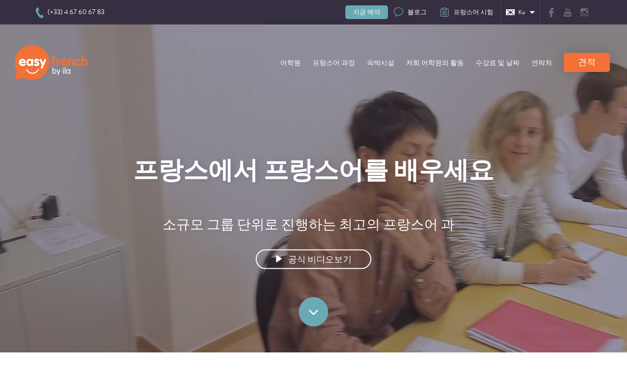

--- FILE ---
content_type: text/html; charset=UTF-8
request_url: https://kr.easyfrenchmontpellier.com/
body_size: 22529
content:
<!doctype html>
<!-- paulirish.com/2008/conditional-stylesheets-vs-css-hacks-answer-neither/ -->
<!--[if lt IE 7]> <html class="no-js ie6 oldie" lang="ko-KR" > <![endif]-->
<!--[if IE 7]>    <html class="no-js ie7 oldie" lang="ko-KR" > <![endif]-->
<!--[if IE 8]>    <html class="no-js ie8 oldie" lang="ko-KR" "> <![endif]-->
<!-- Consider adding an manifest.appcache: h5bp.com/d/Offline -->
<!--[if gt IE 8]><!--> <html class="no-js" lang="ko-KR" > <!--<![endif]-->
<head>
	<script>
    window.dataLayer = window.dataLayer || [];
  </script>
	<!-- Google Tag Manager -->
	<script>(function(w,d,s,l,i){w[l]=w[l]||[];w[l].push({'gtm.start':
	new Date().getTime(),event:'gtm.js'});var f=d.getElementsByTagName(s)[0],
	j=d.createElement(s),dl=l!='dataLayer'?'&l='+l:'';j.async=true;j.src=
	'https://www.googletagmanager.com/gtm.js?id='+i+dl;f.parentNode.insertBefore(j,f);
	})(window,document,'script','dataLayer','GTM-W9ZDBSV');</script>
	<!-- End Google Tag Manager -->
  <!-- Hotjar Tracking Code for https://www.easyfrenchmontpellier.com -->
  <script>
      (function(h,o,t,j,a,r){
          h.hj=h.hj||function(){(h.hj.q=h.hj.q||[]).push(arguments)};
          h._hjSettings={hjid:1078892,hjsv:6};
          a=o.getElementsByTagName('head')[0];
          r=o.createElement('script');r.async=1;
          r.src=t+h._hjSettings.hjid+j+h._hjSettings.hjsv;
          a.appendChild(r);
      })(window,document,'https://static.hotjar.com/c/hotjar-','.js?sv=');
  </script>
  <meta charset="UTF-8">

	

	<!-- Mobile viewport optimized: j.mp/bplateviewport -->
	<meta name="viewport" content="width=device-width, initial-scale=1.0" />

	<!-- Favicon and Feed -->
	<link rel="apple-touch-icon" sizes="180x180" href="https://kr.easyfrenchmontpellier.com/apple-touch-icon.png">
  <link rel="icon" type="image/png" sizes="32x32" href="https://kr.easyfrenchmontpellier.com/favicon-32x32.png">
  <link rel="icon" type="image/png" sizes="16x16" href="https://kr.easyfrenchmontpellier.com/favicon-16x16.png">
  <link rel="manifest" href="https://kr.easyfrenchmontpellier.com/site.webmanifest">
  <link rel="mask-icon" href="https://kr.easyfrenchmontpellier.com/safari-pinned-tab.svg" color="#5bbad5">
  <meta name="msapplication-TileColor" content="#da532c">
  <meta name="theme-color" content="#ffffff">
	<link rel="alternate" type="application/rss+xml" title="EasyFrench Feed" href="https://kr.easyfrenchmontpellier.com/feed/">

	<script type="text/javascript">var ajaxurl = "https://kr.easyfrenchmontpellier.com/wp-admin/admin-ajax.php";</script>
	<link href="https://fonts.googleapis.com/css?family=Work+Sans:300,400,500,600,700,800,900" rel="stylesheet">
	<script type="text/javascript">var backButton = "뒤로";</script>
	<script type="text/javascript">var site_url = "https://kr.easyfrenchmontpellier.com";</script>
	<meta name='robots' content='index, follow, max-image-preview:large, max-snippet:-1, max-video-preview:-1' />

	<!-- This site is optimized with the Yoast SEO plugin v26.8 - https://yoast.com/product/yoast-seo-wordpress/ -->
	<title>매우 합리적인 가격으로 프랑스에서 프랑스어를 배우세요 | EasyFrench</title>
<link data-rocket-prefetch href="https://www.googletagmanager.com" rel="dns-prefetch">
<link data-rocket-prefetch href="https://static.axept.io" rel="dns-prefetch">
<link data-rocket-prefetch href="https://static.hotjar.com" rel="dns-prefetch">
<link data-rocket-prefetch href="https://fonts.googleapis.com" rel="dns-prefetch">
<link data-rocket-prefetch href="https://cdn.easyfrenchmontpellier.com" rel="dns-prefetch">
<link data-rocket-prefetch href="https://netdna.bootstrapcdn.com" rel="dns-prefetch">
<link data-rocket-prefetch href="https://platform-api.sharethis.com" rel="dns-prefetch">
<link data-rocket-prefetch href="https://wp.me" rel="dns-prefetch">
<link data-rocket-prefetch href="https://www.easyfrenchmontpellier.com" rel="dns-prefetch">
<link data-rocket-prefetch href="https://www.easyfrenchmontpellier.fr" rel="dns-prefetch">
<link data-rocket-prefetch href="https://www.easyfrenchmontpellier.de" rel="dns-prefetch">
<link data-rocket-prefetch href="https://www.easyfrenchmontpellier.es" rel="dns-prefetch">
<link data-rocket-prefetch href="https://jp.easyfrenchmontpellier.com" rel="dns-prefetch">
<link data-rocket-prefetch href="https://www.easyfrenchmontpellier.it" rel="dns-prefetch">
<link data-rocket-prefetch href="https://www.easyfrenchmontpellier.pt" rel="dns-prefetch">
<link data-rocket-prefetch href="https://www.easyfrenchmontpellier.se" rel="dns-prefetch">
<link data-rocket-prefetch href="https://www.easyfrenchmontpellier.nl" rel="dns-prefetch">
<link data-rocket-prefetch href="https://www.easyfrenchmontpellier.dk" rel="dns-prefetch">
<link data-rocket-prefetch href="https://no.easyfrenchmontpellier.com" rel="dns-prefetch">
<link data-rocket-prefetch href="https://www.easyfrenchmontpellier.pl" rel="dns-prefetch">
<link data-rocket-prefetch href="https://tr.easyfrenchmontpellier.com" rel="dns-prefetch">
<link data-rocket-prefetch href="https://ru.easyfrenchmontpellier.com" rel="dns-prefetch">
<link data-rocket-prefetch href="https://www.easyfrenchmontpellier.tw" rel="dns-prefetch">
<link data-rocket-prefetch href="https://unpkg.com" rel="dns-prefetch">
<link data-rocket-prefetch href="https://js-eu1.hs-scripts.com" rel="dns-prefetch"><link rel="preload" data-rocket-preload as="image" href="https://cdn.easyfrenchmontpellier.com/wp-content/themes/easyfrench/videos/video-poster.jpg" fetchpriority="high">
	<meta name="description" content="EasyFrench에서 프랑스어 배우기 - 프랑스 몽펠리에에서 소규모 그룹 단위로 진행하는 고급 프랑스어 과정, 우수한 고객 서비스, 최고의 가격으로 최고의 품질 제공!" />
	<link rel="canonical" href="https://kr.easyfrenchmontpellier.com/" />
	<meta property="og:locale" content="ko_KR" />
	<meta property="og:type" content="website" />
	<meta property="og:title" content="매우 합리적인 가격으로 프랑스에서 프랑스어를 배우세요 | EasyFrench" />
	<meta property="og:description" content="EasyFrench에서 프랑스어 배우기 - 프랑스 몽펠리에에서 소규모 그룹 단위로 진행하는 고급 프랑스어 과정, 우수한 고객 서비스, 최고의 가격으로 최고의 품질 제공!" />
	<meta property="og:url" content="https://kr.easyfrenchmontpellier.com/" />
	<meta property="og:site_name" content="EasyFrench" />
	<meta property="article:publisher" content="https://www.facebook.com/easyfrenchmontpellier" />
	<meta property="article:modified_time" content="2022-08-05T07:02:10+00:00" />
	<meta name="twitter:card" content="summary_large_image" />
	<meta name="twitter:site" content="@easyfrench34" />
	<script type="application/ld+json" class="yoast-schema-graph">{"@context":"https://schema.org","@graph":[{"@type":"WebPage","@id":"https://kr.easyfrenchmontpellier.com/","url":"https://kr.easyfrenchmontpellier.com/","name":"매우 합리적인 가격으로 프랑스에서 프랑스어를 배우세요 | EasyFrench","isPartOf":{"@id":"https://kr.easyfrenchmontpellier.com/#website"},"about":{"@id":"https://kr.easyfrenchmontpellier.com/#organization"},"datePublished":"2014-06-03T12:23:15+00:00","dateModified":"2022-08-05T07:02:10+00:00","description":"EasyFrench에서 프랑스어 배우기 - 프랑스 몽펠리에에서 소규모 그룹 단위로 진행하는 고급 프랑스어 과정, 우수한 고객 서비스, 최고의 가격으로 최고의 품질 제공!","breadcrumb":{"@id":"https://kr.easyfrenchmontpellier.com/#breadcrumb"},"inLanguage":"ko-KR","potentialAction":[{"@type":"ReadAction","target":["https://kr.easyfrenchmontpellier.com/"]}]},{"@type":"BreadcrumbList","@id":"https://kr.easyfrenchmontpellier.com/#breadcrumb","itemListElement":[{"@type":"ListItem","position":1,"name":"Home"}]},{"@type":"WebSite","@id":"https://kr.easyfrenchmontpellier.com/#website","url":"https://kr.easyfrenchmontpellier.com/","name":"EasyFrench","description":"Montpellier, France","publisher":{"@id":"https://kr.easyfrenchmontpellier.com/#organization"},"potentialAction":[{"@type":"SearchAction","target":{"@type":"EntryPoint","urlTemplate":"https://kr.easyfrenchmontpellier.com/?s={search_term_string}"},"query-input":{"@type":"PropertyValueSpecification","valueRequired":true,"valueName":"search_term_string"}}],"inLanguage":"ko-KR"},{"@type":"Organization","@id":"https://kr.easyfrenchmontpellier.com/#organization","name":"EasyFrench","url":"https://kr.easyfrenchmontpellier.com/","logo":{"@type":"ImageObject","inLanguage":"ko-KR","@id":"https://kr.easyfrenchmontpellier.com/#/schema/logo/image/","url":"https://kr.easyfrenchmontpellier.com/wp-content/uploads/2018/09/logo_ef_500.jpg","contentUrl":"https://kr.easyfrenchmontpellier.com/wp-content/uploads/2018/09/logo_ef_500.jpg","width":500,"height":371,"caption":"EasyFrench"},"image":{"@id":"https://kr.easyfrenchmontpellier.com/#/schema/logo/image/"},"sameAs":["https://www.facebook.com/easyfrenchmontpellier","https://x.com/easyfrench34","https://www.instagram.com/easyfrenchmontpellier/","https://www.youtube.com/c/Easyfrenchmontpellier"]}]}</script>
	<!-- / Yoast SEO plugin. -->


<link rel='dns-prefetch' href='//platform-api.sharethis.com' />
<link rel='dns-prefetch' href='//www.easyfrenchmontpellier.com' />
<link rel='dns-prefetch' href='//unpkg.com' />
<link rel='dns-prefetch' href='//netdna.bootstrapcdn.com' />
<link rel='dns-prefetch' href='//fonts.googleapis.com' />
<link rel="alternate" type="application/rss+xml" title="EasyFrench &raquo; 피드" href="https://kr.easyfrenchmontpellier.com/feed" />
<link rel="alternate" type="application/rss+xml" title="EasyFrench &raquo; 댓글 피드" href="https://kr.easyfrenchmontpellier.com/comments/feed" />
<link rel="alternate" type="application/rss+xml" title="EasyFrench &raquo; 홈 댓글 피드" href="https://kr.easyfrenchmontpellier.com/%ed%99%88/feed" />
<link rel="alternate" title="oEmbed (JSON)" type="application/json+oembed" href="https://kr.easyfrenchmontpellier.com/wp-json/oembed/1.0/embed?url=https%3A%2F%2Fkr.easyfrenchmontpellier.com%2F" />
<link rel="alternate" title="oEmbed (XML)" type="text/xml+oembed" href="https://kr.easyfrenchmontpellier.com/wp-json/oembed/1.0/embed?url=https%3A%2F%2Fkr.easyfrenchmontpellier.com%2F&#038;format=xml" />
<style id='wp-img-auto-sizes-contain-inline-css' type='text/css'>
img:is([sizes=auto i],[sizes^="auto," i]){contain-intrinsic-size:3000px 1500px}
/*# sourceURL=wp-img-auto-sizes-contain-inline-css */
</style>
<style id='wp-emoji-styles-inline-css' type='text/css'>

	img.wp-smiley, img.emoji {
		display: inline !important;
		border: none !important;
		box-shadow: none !important;
		height: 1em !important;
		width: 1em !important;
		margin: 0 0.07em !important;
		vertical-align: -0.1em !important;
		background: none !important;
		padding: 0 !important;
	}
/*# sourceURL=wp-emoji-styles-inline-css */
</style>
<link rel='stylesheet' id='wp-block-library-css' href='https://kr.easyfrenchmontpellier.com/wp-includes/css/dist/block-library/style.min.css' type='text/css' media='all' />
<style id='wp-block-library-inline-css' type='text/css'>
/*wp_block_styles_on_demand_placeholder:6971ef066ca06*/
/*# sourceURL=wp-block-library-inline-css */
</style>
<style id='classic-theme-styles-inline-css' type='text/css'>
/*! This file is auto-generated */
.wp-block-button__link{color:#fff;background-color:#32373c;border-radius:9999px;box-shadow:none;text-decoration:none;padding:calc(.667em + 2px) calc(1.333em + 2px);font-size:1.125em}.wp-block-file__button{background:#32373c;color:#fff;text-decoration:none}
/*# sourceURL=/wp-includes/css/classic-themes.min.css */
</style>
<link rel='stylesheet' id='wpml-legacy-dropdown-0-css' href='https://kr.easyfrenchmontpellier.com/wp-content/plugins/sitepress-multilingual-cms/templates/language-switchers/legacy-dropdown/style.min.css' type='text/css' media='all' />
<link rel='stylesheet' id='grunterie-stylesheet-css' href='https://kr.easyfrenchmontpellier.com/wp-content/themes/easyfrench/css/style.css' type='text/css' media='all' />
<link rel='stylesheet' id='owl-carousel-css' href='https://kr.easyfrenchmontpellier.com/wp-content/themes/easyfrench/css/libs/owl.carousel.min.css' type='text/css' media='all' />
<link rel='stylesheet' id='owl-theme-css' href='https://kr.easyfrenchmontpellier.com/wp-content/themes/easyfrench/css/libs/owl.theme.default.min.css' type='text/css' media='all' />
<link rel='stylesheet' id='fancybox-css-css' href='https://kr.easyfrenchmontpellier.com/wp-content/themes/easyfrench/css/libs/jquery.fancybox.css' type='text/css' media='all' />
<link rel='stylesheet' id='ila-print-stylesheet-css' href='https://kr.easyfrenchmontpellier.com/wp-content/themes/easyfrench/css/ila-print.css' type='text/css' media='print' />
<link rel='stylesheet' id='ila-stylesheet-css' href='https://kr.easyfrenchmontpellier.com/wp-content/themes/easyfrench/css/ila.css' type='text/css' media='screen' />
<link rel='stylesheet' id='ila-responsive-stylesheet-css' href='https://kr.easyfrenchmontpellier.com/wp-content/themes/easyfrench/css/ila-responsive.css' type='text/css' media='screen' />
<link rel='stylesheet' id='big-menus-css' href='https://kr.easyfrenchmontpellier.com/wp-content/themes/easyfrench/css/big-menus.css' type='text/css' media='screen' />
<link rel='stylesheet' id='dashicons-css' href='https://kr.easyfrenchmontpellier.com/wp-includes/css/dashicons.min.css' type='text/css' media='all' />
<link rel='stylesheet' id='socialfeed-css' href='https://kr.easyfrenchmontpellier.com/wp-content/themes/easyfrench/lib/social-feed/css/jquery.socialfeed.css' type='text/css' media='all' />
<link rel='stylesheet' id='bootstrapcdn-css' href='//netdna.bootstrapcdn.com/font-awesome/4.0.3/css/font-awesome.css' type='text/css' media='all' />
<link rel='stylesheet' id='wp_mailjet_form_builder_widget-widget-front-styles-css' href='https://kr.easyfrenchmontpellier.com/wp-content/plugins/mailjet-for-wordpress/src/widgetformbuilder/css/front-widget.css' type='text/css' media='all' />
<link rel='stylesheet' id='google-font-css' href='https://fonts.googleapis.com/css?family=Open+Sans%3A300%2C400%2C600%2C700%7CLora%3A400%2C700%7CDroid+Sans+Mono' type='text/css' media='all' />
<!--[if lt IE 9]>
<link rel='stylesheet' id='reverie-ie-only-css' href='https://kr.easyfrenchmontpellier.com/wp-content/themes/easyfrench/css/ie.css' type='text/css' media='all' />
<![endif]-->
<script type="text/javascript" id="wpml-cookie-js-extra">
/* <![CDATA[ */
var wpml_cookies = {"wp-wpml_current_language":{"value":"ko","expires":1,"path":"/"}};
var wpml_cookies = {"wp-wpml_current_language":{"value":"ko","expires":1,"path":"/"}};
//# sourceURL=wpml-cookie-js-extra
/* ]]> */
</script>
<script type="text/javascript" src="https://kr.easyfrenchmontpellier.com/wp-content/plugins/sitepress-multilingual-cms/res/js/cookies/language-cookie.js" id="wpml-cookie-js" defer="defer" data-wp-strategy="defer"></script>
<script type="text/javascript" src="https://kr.easyfrenchmontpellier.com/wp-includes/js/jquery/jquery.min.js" id="jquery-core-js"></script>
<script type="text/javascript" src="https://kr.easyfrenchmontpellier.com/wp-includes/js/jquery/jquery-migrate.min.js" id="jquery-migrate-js"></script>
<script type="text/javascript" src="//platform-api.sharethis.com/js/sharethis.js#property=64ff0c7fab24060019dda17e&amp;product=gdpr-compliance-tool-v2&amp;source=simple-share-buttons-adder-wordpress" id="simple-share-buttons-adder-mu-js"></script>
<script type="text/javascript" src="https://kr.easyfrenchmontpellier.com/wp-content/plugins/sitepress-multilingual-cms/templates/language-switchers/legacy-dropdown/script.min.js" id="wpml-legacy-dropdown-0-js"></script>
<script type="text/javascript" id="wpml-xdomain-data-js-extra">
/* <![CDATA[ */
var wpml_xdomain_data = {"css_selector":"wpml-ls-item","ajax_url":"https://kr.easyfrenchmontpellier.com/wp-admin/admin-ajax.php","current_lang":"ko","_nonce":"10089f24ac"};
//# sourceURL=wpml-xdomain-data-js-extra
/* ]]> */
</script>
<script type="text/javascript" src="https://kr.easyfrenchmontpellier.com/wp-content/plugins/sitepress-multilingual-cms/res/js/xdomain-data.js" id="wpml-xdomain-data-js" defer="defer" data-wp-strategy="defer"></script>
<script type="text/javascript" src="https://kr.easyfrenchmontpellier.com/wp-content/themes/easyfrench/js/modernizr.min.js" id="reverie-modernizr-js"></script>
<link rel="https://api.w.org/" href="https://kr.easyfrenchmontpellier.com/wp-json/" /><link rel="alternate" title="JSON" type="application/json" href="https://kr.easyfrenchmontpellier.com/wp-json/wp/v2/pages/2638" /><link rel='shortlink' href='https://wp.me/P4A6Il-Gy' />
<meta name="generator" content="WPML ver:4.8.6 stt:63,12,39,1,4,3,27,28,29,40,42,43,47,2,52,55;" />
<link rel="alternate" hreflang="en" href="https://www.easyfrenchmontpellier.com/" />
<link rel="alternate" hreflang="fr" href="https://www.easyfrenchmontpellier.fr/" />
<link rel="alternate" hreflang="de" href="https://www.easyfrenchmontpellier.de/" />
<link rel="alternate" hreflang="es" href="https://www.easyfrenchmontpellier.es/" />
<link rel="alternate" hreflang="ja" href="https://jp.easyfrenchmontpellier.com/" />
<link rel="alternate" hreflang="it" href="https://www.easyfrenchmontpellier.it/" />
<link rel="alternate" hreflang="pt" href="https://www.easyfrenchmontpellier.pt/" />
<link rel="alternate" hreflang="sv" href="https://www.easyfrenchmontpellier.se/" />
<link rel="alternate" hreflang="nl" href="https://www.easyfrenchmontpellier.nl/" />
<link rel="alternate" hreflang="da" href="https://www.easyfrenchmontpellier.dk/" />
<link rel="alternate" hreflang="nb" href="https://no.easyfrenchmontpellier.com/" />
<link rel="alternate" hreflang="pl" href="https://www.easyfrenchmontpellier.pl/" />
<link rel="alternate" hreflang="tr" href="https://tr.easyfrenchmontpellier.com/" />
<link rel="alternate" hreflang="ru" href="https://ru.easyfrenchmontpellier.com/" />
<link rel="alternate" hreflang="ko" href="https://kr.easyfrenchmontpellier.com/" />
<link rel="alternate" hreflang="zh-tw" href="https://www.easyfrenchmontpellier.tw/" />
<link rel="alternate" hreflang="x-default" href="https://www.easyfrenchmontpellier.com/" />

<style id="rocket-lazyrender-inline-css">[data-wpr-lazyrender] {content-visibility: auto;}</style><meta name="generator" content="WP Rocket 3.20.3" data-wpr-features="wpr_preconnect_external_domains wpr_automatic_lazy_rendering wpr_oci wpr_cdn wpr_desktop" /></head>
<body class="home wp-singular page-template page-template-homepage page-template-homepage-php page page-id-2638 wp-theme-easyfrench lang-ko">
	<!-- Google Tag Manager (noscript) -->
	<noscript><iframe src="https://www.googletagmanager.com/ns.html?id=GTM-W9ZDBSV"
	height="0" width="0" style="display:none;visibility:hidden"></iframe></noscript>
	<!-- End Google Tag Manager (noscript) -->

	<div  class="sticky-social">
		<!-- Simple Share Buttons Adder (8.5.3) simplesharebuttons.com --><div  class="ssba-modern-2 ssba ssbp-wrap aligncenter ssbp--theme-1"><div  style="text-align:center"><span class="ssba-share-text">Share this...</span><br/><ul class="ssbp-list"><li class='ssbp-li--facebook'><a data-site="facebook" class="ssba_facebook_share ssba_share_link ssbp-facebook ssbp-btn" href="https://www.facebook.com/sharer.php?t=홈&u=https://kr.easyfrenchmontpellier.com/"  target=_blank  style="color:#4267B2; background-color: #4267B2; height: 48px; width: 48px; " ><span><svg xmlns="http://www.w3.org/2000/svg" fill="#fff" preserveAspectRatio="xMidYMid meet" height="1em" width="1em" viewBox="0 0 40 40">
  <g>
    <path d="m21.7 16.7h5v5h-5v11.6h-5v-11.6h-5v-5h5v-2.1c0-2 0.6-4.5 1.8-5.9 1.3-1.3 2.8-2 4.7-2h3.5v5h-3.5c-0.9 0-1.5 0.6-1.5 1.5v3.5z"></path>
  </g>
</svg>

</span><span class="color-icon"><svg xmlns="http://www.w3.org/2000/svg" width="16" height="28" viewBox="0 0 16 28">
  <path fill="#3B5998" d="M10.7,10.7 L15.7,10.7 L15.7,15.7 L10.7,15.7 L10.7,27.3 L5.7,27.3 L5.7,15.7 L0.7,15.7 L0.7,10.7 L5.7,10.7 L5.7,8.6 C5.7,6.6 6.3,4.1 7.5,2.7 C8.8,1.4 10.3,0.7 12.2,0.7 L15.7,0.7 L15.7,5.7 L12.2,5.7 C11.3,5.7 10.7,6.3 10.7,7.2 L10.7,10.7 Z"/>
</svg>
</span><div title="Facebook" class="ssbp-text">Facebook</div></a></li><li class='ssbp-li--twitter'><a data-site="twitter" class="ssba_twitter_share ssba_share_link ssbp-twitter ssbp-btn" href="https://twitter.com/intent/tweet?text=홈&url=https://kr.easyfrenchmontpellier.com/&via="  target=_blank  style="color:#000000; background-color: #000000; height: 48px; width: 48px; " ><span><svg width="25" height="25" viewBox="0 0 25 25" fill="none" xmlns="http://www.w3.org/2000/svg">
    <rect width="25" height="25" />
    <path d="M14.4821 11.6218L21.0389 4H19.4852L13.7919 10.6179L9.24467 4H4L10.8763 14.0074L4 22H5.55385L11.5661 15.0113L16.3683 22H21.613L14.4821 11.6218ZM6.11371 5.16972H8.50031L19.4859 20.8835H17.0993L6.11371 5.16972Z" fill="white"/>
</svg>
</span><span class="color-icon"><svg width="25" height="25" viewBox="0 0 25 25" fill="none" xmlns="http://www.w3.org/2000/svg">
	<rect width="25" height="25" />
	<path d="M14.4821 11.6218L21.0389 4H19.4852L13.7919 10.6179L9.24467 4H4L10.8763 14.0074L4 22H5.55385L11.5661 15.0113L16.3683 22H21.613L14.4821 11.6218ZM6.11371 5.16972H8.50031L19.4859 20.8835H17.0993L6.11371 5.16972Z" fill="#000000"/>
</svg>
</span><div title="Twitter" class="ssbp-text">Twitter</div></a></li><li class='ssbp-li--linkedin'><a data-site="linkedin" class="ssba_linkedin_share ssba_share_link ssbp-linkedin ssbp-btn" href="https://www.linkedin.com/shareArticle?title=홈&url=https://kr.easyfrenchmontpellier.com/"  target=_blank  style="color:#0077b5; background-color: #0077b5; height: 48px; width: 48px; " ><span><svg xmlns="http://www.w3.org/2000/svg" fill="#fff" preserveAspectRatio="xMidYMid meet" height="1em" width="1em" viewBox="0 0 40 40">
  <g>
    <path d="m13.3 31.7h-5v-16.7h5v16.7z m18.4 0h-5v-8.9c0-2.4-0.9-3.5-2.5-3.5-1.3 0-2.1 0.6-2.5 1.9v10.5h-5s0-15 0-16.7h3.9l0.3 3.3h0.1c1-1.6 2.7-2.8 4.9-2.8 1.7 0 3.1 0.5 4.2 1.7 1 1.2 1.6 2.8 1.6 5.1v9.4z m-18.3-20.9c0 1.4-1.1 2.5-2.6 2.5s-2.5-1.1-2.5-2.5 1.1-2.5 2.5-2.5 2.6 1.2 2.6 2.5z"></path>
  </g>
</svg>

</span><span class="color-icon"><svg xmlns="http://www.w3.org/2000/svg" xmlns:xlink="http://www.w3.org/1999/xlink" width="50px" height="50px" viewBox="0 0 50 50" version="1.1">
<g id="surface97807">
<path style=" stroke:none;fill-rule:nonzero;fill:rgb(0%,46.666667%,70.980392%);fill-opacity:1;" d="M 8 3.007812 C 4.53125 3.007812 2.007812 5.089844 2.007812 7.949219 C 2.007812 10.820312 4.589844 12.988281 8 12.988281 C 11.46875 12.988281 13.988281 10.871094 13.988281 7.890625 C 13.832031 5.019531 11.359375 3.007812 8 3.007812 Z M 3 15 C 2.449219 15 2 15.449219 2 16 L 2 45 C 2 45.550781 2.449219 46 3 46 L 13 46 C 13.550781 46 14 45.550781 14 45 L 14 16 C 14 15.449219 13.550781 15 13 15 Z M 18 15 C 17.449219 15 17 15.449219 17 16 L 17 45 C 17 45.550781 17.449219 46 18 46 L 27 46 C 27.550781 46 28 45.550781 28 45 L 28 29.5 C 28 27.128906 29.820312 25.199219 32.140625 25.019531 C 32.261719 25 32.378906 25 32.5 25 C 32.621094 25 32.738281 25 32.859375 25.019531 C 35.179688 25.199219 37 27.128906 37 29.5 L 37 45 C 37 45.550781 37.449219 46 38 46 L 47 46 C 47.550781 46 48 45.550781 48 45 L 48 28 C 48 21.53125 44.527344 15 36.789062 15 C 33.269531 15 30.609375 16.359375 29 17.488281 L 29 16 C 29 15.449219 28.550781 15 28 15 Z M 18 15 "/>
</g>
</svg>
</span><div title="Linkedin" class="ssbp-text">Linkedin</div></a></li></ul></div></div>	</div>

	<a href="#" id="back-to-top"><span class="dashicons dashicons-arrow-up-alt2"></span></a>

	<div  class="menu-responsive">
		<div  class="secondary-menu">
			<ul>
								<li><a href="https://www.easyfrenchmontpellier.com/enrolment" class="subscription purple">지금 예약</a></li>
				<li><a href="https://www.easyfrenchmontpellier.com/french-tests" class="french-test">프랑스어 시험</a></li>
				<li><a href="tel:0033467606783" class="phone-number">(+33) 4 67 60 67 83</a></li>
			</ul>
		</div>
		<div  class="menu">
			<ul><li class="divider"></li><li id="menu-item-34730" class="menu-item menu-item-additional-menu menu-item-%ec%96%b4%ed%95%99%ec%9b%90 has-dropdown"><a  href="#">어학원</a>
	<ul class="dropdown">
	<li data-target="34731" data-object="custom" data-type="custom" id="menu-item-34731" class="menu-item menu-item-additional-menu menu-item-easyfrench has-dropdown"><a  href="#">EasyFrench</a>
	<ul class="dropdown">
		<li data-target="34732" data-object="custom" data-type="custom" id="menu-item-34732" class="menu-item menu-item-additional-menu menu-item-easyfrench-%ed%94%84%eb%9e%91%ec%8a%a4%ec%96%b4%ed%95%99%ec%9b%90-%ec%86%8c%ea%b0%9c"><a  href="https://www.easyfrenchmontpellier.com/our-french-school">EasyFrench 프랑스어학원 소개</a></li>
		<li data-target="34733" data-object="custom" data-type="custom" id="menu-item-34733" class="menu-item menu-item-additional-menu menu-item-%ed%94%84%eb%9e%91%ec%8a%a4%ec%96%b4%ed%95%99%ec%9b%90%ec%9d%98-%ec%9c%84%ec%b9%98"><a  href="https://www.easyfrenchmontpellier.com/location-french-school-montpellier">프랑스어학원의 위치 <i class="fa fa-wheelchair"></i></a></li>
		<li data-target="96151" data-object="custom" data-type="custom" id="menu-item-96151" class="menu-item menu-item-additional-menu menu-item-%ea%b0%80%ec%83%81-%ed%88%ac%ec%96%b4"><a  target="_blank" href="https://kr.easyfrenchmontpellier.com/virtualtour">가상 투어</a></li>
		<li data-target="34734" data-object="custom" data-type="custom" id="menu-item-34734" class="menu-item menu-item-additional-menu menu-item-%ed%96%89%ec%a0%95%ec%a7%80%ec%9b%90%ed%8c%80"><a  href="https://www.easyfrenchmontpellier.com/team">행정지원팀</a></li>
		<li data-target="34735" data-object="custom" data-type="custom" id="menu-item-34735" class="menu-item menu-item-additional-menu menu-item-%ea%b5%90%ec%82%ac%ec%a7%84"><a  href="https://www.easyfrenchmontpellier.com/our-teachers">교사진</a></li>
	</ul>
</li>
	<li data-target="34737" data-object="custom" data-type="custom" id="menu-item-34737" class="menu-item menu-item-additional-menu menu-item-easyfrench%ec%97%90%ec%84%9c%ec%9d%98-%ed%94%84%eb%9e%91%ec%8a%a4%ec%96%b4-%ed%95%99%ec%8a%b5 has-dropdown"><a  href="#">EasyFrench에서의 프랑스어 학습</a>
	<ul class="dropdown">
		<li data-target="34738" data-object="custom" data-type="custom" id="menu-item-34738" class="menu-item menu-item-additional-menu menu-item-easyfrench-%ed%94%84%eb%9e%91%ec%8a%a4%ec%96%b4%ed%95%99%ec%9b%90%ec%9d%84-%ec%84%a0%ed%83%9d%ed%95%b4%ec%95%bc-%ed%95%98%eb%8a%94-%ec%9d%b4%ec%9c%a0"><a  href="https://www.easyfrenchmontpellier.com/why-choose-easyfrench-school">EasyFrench 프랑스어학원을 선택해야 하는 이유</a></li>
		<li data-target="34739" data-object="custom" data-type="custom" id="menu-item-34739" class="menu-item menu-item-additional-menu menu-item-%ec%9d%b8%ec%a6%9d-%eb%b0%8f-%ed%92%88%ec%a7%88-%eb%9d%bc%eb%b2%a8"><a  href="https://www.easyfrenchmontpellier.com/accreditation-quality">인증 및 품질 라벨</a></li>
		<li data-target="34740" data-object="custom" data-type="custom" id="menu-item-34740" class="menu-item menu-item-additional-menu menu-item-%ec%84%b1%ea%b3%b5%ec%a0%81%ec%9d%b8-%ed%94%84%eb%9e%91%ec%8a%a4%ec%96%b4-%ed%95%99%ec%8a%b5"><a  href="https://www.easyfrenchmontpellier.com/teaching-french-courses">성공적인 프랑스어 학습</a></li>
		<li data-target="34741" data-object="custom" data-type="custom" id="menu-item-34741" class="menu-item menu-item-additional-menu menu-item-%ed%94%84%eb%9e%91%ec%8a%a4%ec%96%b4-%eb%a0%88%eb%b2%a8"><a  href="https://www.easyfrenchmontpellier.com/french-levels">프랑스어 레벨</a></li>
	</ul>
</li>
	<li data-target="34750" data-object="custom" data-type="custom" id="menu-item-34750" class="menu-item menu-item-additional-menu menu-item-%ed%95%99%ec%83%9d-%ec%83%9d%ed%99%9c has-dropdown"><a  href="#">학생 생활</a>
	<ul class="dropdown">
		<li data-target="34751" data-object="custom" data-type="custom" id="menu-item-34751" class="menu-item menu-item-additional-menu menu-item-%ed%94%84%eb%9e%91%ec%8a%a4%ec%96%b4%ed%95%99%ec%9b%90-%ec%83%9d%ed%99%9c"><a  href="https://www.easyfrenchmontpellier.com/student-life">프랑스어학원 생활</a></li>
		<li data-target="34753" data-object="custom" data-type="custom" id="menu-item-34753" class="menu-item menu-item-additional-menu menu-item-%ec%a6%9d%ec%96%b8-%eb%8f%99%ec%98%81%ec%83%81"><a  href="https://www.easyfrenchmontpellier.com/video-testimonials">증언 동영상</a></li>
		<li data-target="34754" data-object="custom" data-type="custom" id="menu-item-34754" class="menu-item menu-item-additional-menu menu-item-%ec%82%ac%ec%a7%84-%ea%b0%a4%eb%9f%ac%eb%a6%ac"><a  href="https://www.easyfrenchmontpellier.com/photo-galleries">사진 갤러리</a></li>
		<li data-target="34755" data-object="custom" data-type="custom" id="menu-item-34755" class="menu-item menu-item-additional-menu menu-item-%eb%8f%99%ec%98%81%ec%83%81-%ea%b0%a4%eb%9f%ac%eb%a6%ac"><a  href="https://www.easyfrenchmontpellier.com/videos">동영상 갤러리</a></li>
	</ul>
</li>
	<li data-target="34745" data-object="custom" data-type="custom" id="menu-item-34745" class="menu-item menu-item-additional-menu menu-item-%eb%aa%bd%ed%8e%a0%eb%a6%ac%ec%97%90 has-dropdown"><a  href="#">몽펠리에</a>
	<ul class="dropdown">
		<li data-target="34747" data-object="custom" data-type="custom" id="menu-item-34747" class="menu-item menu-item-additional-menu menu-item-%eb%aa%bd%ed%8e%a0%eb%a6%ac%ec%97%90%ec%99%80-%ec%a3%bc%eb%b3%80-%ec%a7%80%ec%97%ad"><a  href="https://www.easyfrenchmontpellier.com/about-montpellier">몽펠리에와 주변 지역</a></li>
		<li data-target="34748" data-object="custom" data-type="custom" id="menu-item-34748" class="menu-item menu-item-additional-menu menu-item-%eb%aa%bd%ed%8e%a0%eb%a6%ac%ec%97%90-%ec%97%ac%ed%96%89"><a  href="https://www.easyfrenchmontpellier.com/travel-to-montpellier">몽펠리에 여행</a></li>
	</ul>
</li>
</ul>
</li>
<li class="divider"></li><li id="menu-item-34757" class="big-menu-courses menu-item menu-item-additional-menu menu-item-%ed%94%84%eb%9e%91%ec%8a%a4%ec%96%b4-%ea%b3%bc%ec%a0%95 has-dropdown"><a  href="https://www.easyfrenchmontpellier.com/french-courses">프랑스어 과정</a>
	<ul class="dropdown">
	<li data-target="34758" data-object="custom" data-type="custom" id="menu-item-34758" class="menu-item menu-item-additional-menu menu-item-%ec%b2%ad%ec%86%8c%eb%85%84-%ed%94%84%eb%a1%9c%ea%b7%b8%eb%9e%a8 has-dropdown"><a  href="https://www.easyfrenchmontpellier.com/audience/french-courses-teenagers">청소년 프로그램</a>
	<ul class="dropdown">
		<li data-target="34759" data-object="custom" data-type="custom" id="menu-item-34759" class="menu-item menu-item-additional-menu menu-item-%ed%91%9c%ec%a4%80-%ed%94%84%eb%9e%91%ec%8a%a4%ec%96%b4-%ea%b3%bc%ec%a0%95"><a  href="https://www.easyfrenchmontpellier.com/french-courses/standard-french-course-teenagers">표준 프랑스어 과정</a></li>
		<li data-target="34760" data-object="custom" data-type="custom" id="menu-item-34760" class="menu-item menu-item-additional-menu menu-item-%ec%a7%91%ec%a4%91-%ed%94%84%eb%9e%91%ec%8a%a4%ec%96%b4-%ea%b3%bc%ec%a0%95"><a  href="https://www.easyfrenchmontpellier.com/french-courses/intensive-french-summer-course-teenagers">집중 프랑스어 과정</a></li>
		<li data-target="34761" data-object="custom" data-type="custom" id="menu-item-34761" class="menu-item menu-item-additional-menu menu-item-%ed%94%84%eb%9e%91%ec%8a%a4%ec%96%b4-%ea%b3%bc%ec%a0%95-%ec%9a%94%eb%a6%ac-%ea%b0%95%ec%a2%8c"><a  href="https://www.easyfrenchmontpellier.com/french-courses/french-cooking-classes-teenagers">프랑스어 과정 + 요리 강좌</a></li>
		<li data-target="34762" data-object="custom" data-type="custom" id="menu-item-34762" class="menu-item menu-item-additional-menu menu-item-%ec%9e%a5%ea%b8%b0-%ed%91%9c%ec%a4%80-%ed%94%84%eb%9e%91%ec%8a%a4%ec%96%b4-%ea%b3%bc%ec%a0%95"><a  href="https://www.easyfrenchmontpellier.com/french-courses/french-standard-long-term-course-teenagers">장기 표준 프랑스어 과정</a></li>
		<li data-target="43485" data-object="custom" data-type="custom" id="menu-item-43485" class="menu-item menu-item-additional-menu menu-item-delf-dalf-%ec%a4%80%eb%b9%84-%ea%b3%bc%ec%a0%95"><a  href="https://www.easyfrenchmontpellier.com/french-courses/preparation-course-delf-dalf-exam-teenagers">DELF/DALF 준비 과정</a></li>
		<li data-target="34763" data-object="custom" data-type="custom" id="menu-item-34763" class="menu-item menu-item-additional-menu menu-item-%eb%aa%a8%eb%93%a0-%ed%94%84%eb%9e%91%ec%8a%a4%ec%96%b4-%ea%b3%bc%ec%a0%95-%eb%b3%b4%ea%b8%b0"><a  href="https://www.easyfrenchmontpellier.com/audience/french-courses-teenagers">모든 프랑스어 과정 보기</a></li>
	</ul>
</li>
	<li data-target="34764" data-object="custom" data-type="custom" id="menu-item-34764" class="menu-item menu-item-additional-menu menu-item-%ec%84%b1%ec%9d%b8-%ed%94%84%eb%a1%9c%ea%b7%b8%eb%9e%a8 has-dropdown"><a  href="https://www.easyfrenchmontpellier.com/audience/french-courses-adults">성인 프로그램</a>
	<ul class="dropdown">
		<li data-target="34765" data-object="custom" data-type="custom" id="menu-item-34765" class="menu-item menu-item-additional-menu menu-item-%ed%91%9c%ec%a4%80-%ed%94%84%eb%9e%91%ec%8a%a4%ec%96%b4-%ea%b3%bc%ec%a0%95"><a  href="https://www.easyfrenchmontpellier.com/french-courses/standard-french-course-adults">표준 프랑스어 과정</a></li>
		<li data-target="43486" data-object="custom" data-type="custom" id="menu-item-43486" class="menu-item menu-item-additional-menu menu-item-%ed%91%9c%ec%a4%80-%ed%94%84%eb%9e%91%ec%8a%a4%ec%96%b4-%ea%b3%bc%ec%a0%95plus"><a  href="https://www.easyfrenchmontpellier.com/french-courses/standard-plus-french-course-adults">표준 프랑스어 과정"PLUS"</a></li>
		<li data-target="34766" data-object="custom" data-type="custom" id="menu-item-34766" class="menu-item menu-item-additional-menu menu-item-%ed%94%84%eb%9e%91%ec%8a%a4%ec%96%b4-%ea%b3%bc%ec%a0%95-%ec%9a%94%eb%a6%ac-%ea%b0%95%ec%a2%8c"><a  href="https://www.easyfrenchmontpellier.com/french-courses/french-course-cooking-classes-adults">프랑스어 과정 + 요리 강좌</a></li>
		<li data-target="34768" data-object="custom" data-type="custom" id="menu-item-34768" class="menu-item menu-item-additional-menu menu-item-%ec%9e%a5%ea%b8%b0-%ed%91%9c%ec%a4%80-%ed%94%84%eb%9e%91%ec%8a%a4%ec%96%b4-%ea%b3%bc%ec%a0%95"><a  href="https://www.easyfrenchmontpellier.com/french-courses/french-standard-long-term-course-adults">장기 표준 프랑스어 과정</a></li>
		<li data-target="43487" data-object="custom" data-type="custom" id="menu-item-43487" class="menu-item menu-item-additional-menu menu-item-delf-dalf-%ec%a4%80%eb%b9%84-%ea%b3%bc%ec%a0%95"><a  href="https://www.easyfrenchmontpellier.com/french-courses/preparation-course-delf-dalf-exams-adults">DELF/DALF 준비 과정</a></li>
		<li data-target="34769" data-object="custom" data-type="custom" id="menu-item-34769" class="menu-item menu-item-additional-menu menu-item-%eb%aa%a8%eb%93%a0-%ed%94%84%eb%9e%91%ec%8a%a4%ec%96%b4-%ea%b3%bc%ec%a0%95-%eb%b3%b4%ea%b8%b0"><a  href="https://www.easyfrenchmontpellier.com/audience/french-courses-adults">모든 프랑스어 과정 보기</a></li>
	</ul>
</li>
	<li data-target="34770" data-object="custom" data-type="custom" id="menu-item-34770" class="menu-item menu-item-additional-menu menu-item-%ec%b9%b4%ed%85%8c%ea%b3%a0%eb%a6%ac-%eb%b3%84-%ed%94%84%eb%a1%9c%ea%b7%b8%eb%9e%a8 has-dropdown"><a  href="#">카테고리 별 프로그램</a>
	<ul class="dropdown">
		<li data-target="34771" data-object="custom" data-type="custom" id="menu-item-34771" class="classic-courses menu-item menu-item-additional-menu menu-item-%ec%9d%bc%eb%b0%98-%ed%94%84%eb%9e%91%ec%8a%a4%ec%96%b4-%ea%b3%bc%ec%a0%95"><a  href="https://www.easyfrenchmontpellier.com/courses-theme/general-french-courses">일반 프랑스어 과정</a></li>
		<li data-target="34772" data-object="custom" data-type="custom" id="menu-item-34772" class="advanced-french-courses menu-item menu-item-additional-menu menu-item-delf-dalf-%eb%8c%80%ed%95%99%ea%b5%90"><a  href="https://www.easyfrenchmontpellier.com/courses-theme/delf-dalf-university">DELF / DALF / 대학교</a></li>
		<li data-target="34773" data-object="custom" data-type="custom" id="menu-item-34773" class="summer-courses menu-item menu-item-additional-menu menu-item-%ed%95%98%ea%b3%84-%ed%94%84%eb%9e%91%ec%8a%a4%ec%96%b4-%ea%b3%bc%ec%a0%95"><a  href="https://www.easyfrenchmontpellier.com/courses-theme/summer-french-courses">하계 프랑스어 과정</a></li>
		<li data-target="34774" data-object="custom" data-type="custom" id="menu-item-34774" class="special-courses menu-item menu-item-additional-menu menu-item-%ed%8a%b9%eb%b3%84-%ed%94%84%eb%9e%91%ec%8a%a4%ec%96%b4-%ea%b3%bc%ec%a0%95"><a  href="https://www.easyfrenchmontpellier.com/courses-theme/special-french-courses">특별 프랑스어 과정</a></li>
	</ul>
</li>
</ul>
</li>
<li class="divider"></li><li id="menu-item-34779" class="menu-item menu-item-additional-menu menu-item-%ec%88%99%eb%b0%95%ec%8b%9c%ec%84%a4 has-dropdown"><a  href="https://www.easyfrenchmontpellier.com/accommodation">숙박시설</a>
	<ul class="dropdown">
	<li data-target="34780" data-object="custom" data-type="custom" id="menu-item-34780" class="menu-item menu-item-additional-menu menu-item-%ec%88%99%eb%b0%95%ec%8b%9c%ec%84%a4-%ec%84%a0%ed%83%9d-%eb%b0%a9%eb%b2%95"><a  href="https://www.easyfrenchmontpellier.com/accommodation/accommodation-language-stay">숙박시설 선택 방법</a></li>
	<li data-target="34781" data-object="custom" data-type="custom" id="menu-item-34781" class="menu-item menu-item-additional-menu menu-item-%ed%98%b8%ec%8a%a4%ed%8a%b8-%ea%b0%80%ec%a0%95"><a  href="https://www.easyfrenchmontpellier.com/accommodation/french-host-family">호스트 가정</a></li>
	<li data-target="34782" data-object="custom" data-type="custom" id="menu-item-34782" class="menu-item menu-item-additional-menu menu-item-%ed%95%99%ec%83%9d-%ea%b8%b0%ec%88%99%ec%82%ac"><a  href="https://www.easyfrenchmontpellier.com/accommodation/student-residences">학생 기숙사</a></li>
	<li data-target="34783" data-object="custom" data-type="custom" id="menu-item-34783" class="menu-item menu-item-additional-menu menu-item-%ec%95%84%ed%8c%8c%ed%8a%b8%ed%98%95-%ed%98%b8%ed%85%94"><a  href="https://www.easyfrenchmontpellier.com/accommodation/apparthotel">아파트형 호텔</a></li>
	<li data-target="34784" data-object="custom" data-type="custom" id="menu-item-34784" class="menu-item menu-item-additional-menu menu-item-%eb%8c%80%ed%95%99-%ea%b8%b0%ec%88%99%ec%82%ac-%eb%b0%a9"><a  href="https://www.easyfrenchmontpellier.com/accommodation/room-university-campus">대학 기숙사 방</a></li>
</ul>
</li>
<li class="divider"></li><li id="menu-item-34785" class="menu-item menu-item-additional-menu menu-item-%ec%a0%80%ed%9d%ac-%ec%96%b4%ed%95%99%ec%9b%90%ec%9d%98-%ed%99%9c%eb%8f%99 has-dropdown"><a  href="https://www.easyfrenchmontpellier.com/activity-program">저희 어학원의 활동</a>
	<ul class="dropdown">
	<li data-target="34786" data-object="custom" data-type="custom" id="menu-item-34786" class="menu-item menu-item-additional-menu menu-item-%ec%97%ac%ed%96%89"><a  href="https://www.easyfrenchmontpellier.com/activities-type/excursions">여행</a></li>
	<li data-target="34787" data-object="custom" data-type="custom" id="menu-item-34787" class="menu-item menu-item-additional-menu menu-item-%ec%8b%9c%ec%9d%8c"><a  href="https://www.easyfrenchmontpellier.com/activities-type/tastings">시음</a></li>
	<li data-target="34788" data-object="custom" data-type="custom" id="menu-item-34788" class="menu-item menu-item-additional-menu menu-item-%eb%ac%b8%ed%99%94%ed%83%90%eb%b0%a9"><a  href="https://www.easyfrenchmontpellier.com/activities-type/cultural-visits">문화탐방</a></li>
	<li data-target="34789" data-object="custom" data-type="custom" id="menu-item-34789" class="menu-item menu-item-additional-menu menu-item-easyfrench-%ec%9d%b4%eb%b2%a4%ed%8a%b8"><a  href="https://www.easyfrenchmontpellier.com/activities-type/easyfrench-events">EasyFrench 이벤트</a></li>
	<li data-target="34790" data-object="custom" data-type="custom" id="menu-item-34790" class="menu-item menu-item-additional-menu menu-item-%ec%8a%a4%ed%8f%ac%ec%b8%a0"><a  href="https://www.easyfrenchmontpellier.com/activities-type/sports">스포츠</a></li>
</ul>
</li>
<li class="divider"></li><li id="menu-item-34791" class="menu-item menu-item-additional-menu menu-item-%eb%b8%94%eb%a1%9c%ea%b7%b8"><a  href="https://www.easyfrenchmontpellier.com/blog">블로그</a></li>
<li class="divider"></li><li id="menu-item-34744" class="menu-item menu-item-additional-menu menu-item-%ec%88%98%ea%b0%95%eb%a3%8c-%eb%b0%8f-%eb%82%a0%ec%a7%9c"><a  href="https://www.easyfrenchmontpellier.com/prices-dates">수강료 및 날짜</a></li>
<li class="divider"></li><li id="menu-item-34797" class="menu-item menu-item-additional-menu menu-item-%ec%97%b0%eb%9d%bd%ec%b2%98"><a  href="https://www.easyfrenchmontpellier.com/contact">연락처</a></li>
<li class="divider"></li><li id="menu-item-34798" class="quotation menu-item menu-item-additional-menu menu-item-%ea%b2%ac%ec%a0%81"><a  href="https://www.easyfrenchmontpellier.com/price-calculation">견적</a></li>
</ul>		</div>
		<div  class="main-rate-container text-center">
							<h6>리뷰 평균</h6>
				<span class="rate"><span class="rate-star"><span class="dashicons dashicons-star-filled"></span></span><span class="rate-star"><span class="dashicons dashicons-star-filled"></span></span><span class="rate-star"><span class="dashicons dashicons-star-filled"></span></span><span class="rate-star"><span class="dashicons dashicons-star-filled"></span></span><span class="rate-star"><span class="dashicons dashicons-star-half"></span></span></span>
				<span class="main-rate" >
					<span>9,3/10</span>
					<span class="reviews-count">
						고객 리뷰 <span>278</span> 개에 기초함					</span>
				</span>
						<a href="https://www.easyfrenchmontpellier.com/reviews" class="read-more" title="모든 리뷰 보기">모든 리뷰 보기</a>
			<a href="https://www.easyfrenchmontpellier.fr/donner-votre-avis" class="write-review" title="의견을 말해 주십시오">의견을 말해 주십시오</a>
		</div>
		<div  class="social">
			<ul>
				<li>
					<a href="https://www.facebook.com/easyfrenchmontpellier" class="facebook" target="_blank"></a>
				</li>
				<li>
					<a href="https://www.youtube.com/c/Easyfrenchmontpellier" class="youtube" target="_blank"></a>
				</li>
				<li>
					<a href="https://www.instagram.com/easyfrenchmontpellier/" class="instagram" target="_blank"></a>
				</li>
			</ul>
		</div>
	</div>

	<header >
		<div  class="top-header">
			<div  class="row">
				<div class="small-12 column text-right">
					<span class="top-header-phone">
						<i class="icon-phone"></i>
						<span>(+33) 4 67 60 67 83</span>
					</span>

					<div class="social">
						<ul>
							<li>
								<a href="https://www.facebook.com/easyfrenchmontpellier" class="facebook icon-facebook" target="_blank"></a>
							</li>
							<li>
								<a href="https://www.youtube.com/c/Easyfrenchmontpellier" class="youtube icon-youtube" target="_blank"></a>
							</li>
							<li>
								<a href="https://www.instagram.com/easyfrenchmontpellier/" class="instagram icon-instagram" target="_blank"></a>
							</li>
						</ul>
					</div>

					<span class="lang-selector hide">
						<a data-dropdown="customLangSelector" aria-controls="customLangSelector" aria-expanded="false" class="icon-arrow-bottom"></a>
						<ul id="customLangSelector" class="f-dropdown" data-dropdown-content aria-hidden="true" tabindex="-1">

						</ul>
					</span>
          <div id="wpml-language-selector">
<div
	 class="wpml-ls-statics-shortcode_actions wpml-ls wpml-ls-legacy-dropdown js-wpml-ls-legacy-dropdown" id="lang_sel">
	<ul role="menu">

		<li role="none" tabindex="0" class="wpml-ls-slot-shortcode_actions wpml-ls-item wpml-ls-item-ko wpml-ls-current-language wpml-ls-item-legacy-dropdown">
			<a href="#" class="js-wpml-ls-item-toggle wpml-ls-item-toggle lang_sel_sel icl-ko" role="menuitem" title="한국어로 전환">
                                                    <img
            class="wpml-ls-flag iclflag"
            src="https://cdn.easyfrenchmontpellier.com/wp-content/plugins/sitepress-multilingual-cms/res/flags/ko.png"
            alt="한국어"
            width=18
            height=12
    /></a>

			<ul class="wpml-ls-sub-menu" role="menu">
				
					<li class="icl-en wpml-ls-slot-shortcode_actions wpml-ls-item wpml-ls-item-en wpml-ls-first-item" role="none">
						<a href="https://www.easyfrenchmontpellier.com/" class="wpml-ls-link" role="menuitem" aria-label="영어로 전환" title="영어로 전환">
                                                                <img
            class="wpml-ls-flag iclflag"
            src="https://cdn.easyfrenchmontpellier.com/wp-content/plugins/sitepress-multilingual-cms/res/flags/en.png"
            alt="영어"
            width=18
            height=12
    /></a>
					</li>

				
					<li class="icl-fr wpml-ls-slot-shortcode_actions wpml-ls-item wpml-ls-item-fr" role="none">
						<a href="https://www.easyfrenchmontpellier.fr/" class="wpml-ls-link" role="menuitem" aria-label="불어로 전환" title="불어로 전환">
                                                                <img
            class="wpml-ls-flag iclflag"
            src="https://cdn.easyfrenchmontpellier.com/wp-content/plugins/sitepress-multilingual-cms/res/flags/fr.png"
            alt="불어"
            width=18
            height=12
    /></a>
					</li>

				
					<li class="icl-de wpml-ls-slot-shortcode_actions wpml-ls-item wpml-ls-item-de" role="none">
						<a href="https://www.easyfrenchmontpellier.de/" class="wpml-ls-link" role="menuitem" aria-label="독어로 전환" title="독어로 전환">
                                                                <img
            class="wpml-ls-flag iclflag"
            src="https://cdn.easyfrenchmontpellier.com/wp-content/plugins/sitepress-multilingual-cms/res/flags/de.png"
            alt="독어"
            width=18
            height=12
    /></a>
					</li>

				
					<li class="icl-es wpml-ls-slot-shortcode_actions wpml-ls-item wpml-ls-item-es" role="none">
						<a href="https://www.easyfrenchmontpellier.es/" class="wpml-ls-link" role="menuitem" aria-label="스페인어로 전환" title="스페인어로 전환">
                                                                <img
            class="wpml-ls-flag iclflag"
            src="https://cdn.easyfrenchmontpellier.com/wp-content/plugins/sitepress-multilingual-cms/res/flags/es.png"
            alt="스페인어"
            width=18
            height=12
    /></a>
					</li>

				
					<li class="icl-ja wpml-ls-slot-shortcode_actions wpml-ls-item wpml-ls-item-ja" role="none">
						<a href="https://jp.easyfrenchmontpellier.com/" class="wpml-ls-link" role="menuitem" aria-label="일어로 전환" title="일어로 전환">
                                                                <img
            class="wpml-ls-flag iclflag"
            src="https://cdn.easyfrenchmontpellier.com/wp-content/plugins/sitepress-multilingual-cms/res/flags/ja.png"
            alt="일어"
            width=18
            height=12
    /></a>
					</li>

				
					<li class="icl-it wpml-ls-slot-shortcode_actions wpml-ls-item wpml-ls-item-it" role="none">
						<a href="https://www.easyfrenchmontpellier.it/" class="wpml-ls-link" role="menuitem" aria-label="이태리어로 전환" title="이태리어로 전환">
                                                                <img
            class="wpml-ls-flag iclflag"
            src="https://cdn.easyfrenchmontpellier.com/wp-content/plugins/sitepress-multilingual-cms/res/flags/it.png"
            alt="이태리어"
            width=18
            height=12
    /></a>
					</li>

				
					<li class="icl-pt-pt wpml-ls-slot-shortcode_actions wpml-ls-item wpml-ls-item-pt-pt" role="none">
						<a href="https://www.easyfrenchmontpellier.pt/" class="wpml-ls-link" role="menuitem" aria-label="포르투갈 포르투갈어로 전환" title="포르투갈 포르투갈어로 전환">
                                                                <img
            class="wpml-ls-flag iclflag"
            src="https://cdn.easyfrenchmontpellier.com/wp-content/plugins/sitepress-multilingual-cms/res/flags/pt-pt.png"
            alt="포르투갈 포르투갈어"
            width=18
            height=12
    /></a>
					</li>

				
					<li class="icl-sv wpml-ls-slot-shortcode_actions wpml-ls-item wpml-ls-item-sv" role="none">
						<a href="https://www.easyfrenchmontpellier.se/" class="wpml-ls-link" role="menuitem" aria-label="스웨덴어로 전환" title="스웨덴어로 전환">
                                                                <img
            class="wpml-ls-flag iclflag"
            src="https://cdn.easyfrenchmontpellier.com/wp-content/plugins/sitepress-multilingual-cms/res/flags/sv.png"
            alt="스웨덴어"
            width=18
            height=12
    /></a>
					</li>

				
					<li class="icl-nl wpml-ls-slot-shortcode_actions wpml-ls-item wpml-ls-item-nl" role="none">
						<a href="https://www.easyfrenchmontpellier.nl/" class="wpml-ls-link" role="menuitem" aria-label="화란어로 전환" title="화란어로 전환">
                                                                <img
            class="wpml-ls-flag iclflag"
            src="https://cdn.easyfrenchmontpellier.com/wp-content/plugins/sitepress-multilingual-cms/res/flags/nl.png"
            alt="화란어"
            width=18
            height=12
    /></a>
					</li>

				
					<li class="icl-da wpml-ls-slot-shortcode_actions wpml-ls-item wpml-ls-item-da" role="none">
						<a href="https://www.easyfrenchmontpellier.dk/" class="wpml-ls-link" role="menuitem" aria-label="덴마크어로 전환" title="덴마크어로 전환">
                                                                <img
            class="wpml-ls-flag iclflag"
            src="https://cdn.easyfrenchmontpellier.com/wp-content/plugins/sitepress-multilingual-cms/res/flags/da.png"
            alt="덴마크어"
            width=18
            height=12
    /></a>
					</li>

				
					<li class="icl-nb wpml-ls-slot-shortcode_actions wpml-ls-item wpml-ls-item-nb" role="none">
						<a href="https://no.easyfrenchmontpellier.com/" class="wpml-ls-link" role="menuitem" aria-label="노르웨이 보크말어로 전환" title="노르웨이 보크말어로 전환">
                                                                <img
            class="wpml-ls-flag iclflag"
            src="https://cdn.easyfrenchmontpellier.com/wp-content/uploads/flags/nb.png"
            alt="노르웨이 보크말어"
            width=18
            height=12
    /></a>
					</li>

				
					<li class="icl-pl wpml-ls-slot-shortcode_actions wpml-ls-item wpml-ls-item-pl" role="none">
						<a href="https://www.easyfrenchmontpellier.pl/" class="wpml-ls-link" role="menuitem" aria-label="폴란드어로 전환" title="폴란드어로 전환">
                                                                <img
            class="wpml-ls-flag iclflag"
            src="https://cdn.easyfrenchmontpellier.com/wp-content/plugins/sitepress-multilingual-cms/res/flags/pl.png"
            alt="폴란드어"
            width=18
            height=12
    /></a>
					</li>

				
					<li class="icl-tr wpml-ls-slot-shortcode_actions wpml-ls-item wpml-ls-item-tr" role="none">
						<a href="https://tr.easyfrenchmontpellier.com/" class="wpml-ls-link" role="menuitem" aria-label="터어키어로 전환" title="터어키어로 전환">
                                                                <img
            class="wpml-ls-flag iclflag"
            src="https://cdn.easyfrenchmontpellier.com/wp-content/plugins/sitepress-multilingual-cms/res/flags/tr.png"
            alt="터어키어"
            width=18
            height=12
    /></a>
					</li>

				
					<li class="icl-ru wpml-ls-slot-shortcode_actions wpml-ls-item wpml-ls-item-ru" role="none">
						<a href="https://ru.easyfrenchmontpellier.com/" class="wpml-ls-link" role="menuitem" aria-label="러시아어로 전환" title="러시아어로 전환">
                                                                <img
            class="wpml-ls-flag iclflag"
            src="https://cdn.easyfrenchmontpellier.com/wp-content/plugins/sitepress-multilingual-cms/res/flags/ru.png"
            alt="러시아어"
            width=18
            height=12
    /></a>
					</li>

				
					<li class="icl-zh-hant wpml-ls-slot-shortcode_actions wpml-ls-item wpml-ls-item-zh-hant wpml-ls-last-item" role="none">
						<a href="https://www.easyfrenchmontpellier.tw/" class="wpml-ls-link" role="menuitem" aria-label="중국어 번체로 전환" title="중국어 번체로 전환">
                                                                <img
            class="wpml-ls-flag iclflag"
            src="https://cdn.easyfrenchmontpellier.com/wp-content/uploads/flags/tw.png"
            alt="중국어 번체"
            width=18
            height=12
    /></a>
					</li>

							</ul>

		</li>

	</ul>
</div>
</div>
					<ul><li class="divider"></li><li id="menu-item-40650" class="newsletter newsletter-opener menu-item menu-item-main-menu menu-item-%eb%89%b4%ec%8a%a4%eb%a0%88%ed%84%b0"><a  href="#">뉴스레터</a></li>
<li class="divider"></li><li id="menu-item-40651" class="subscription purple menu-item menu-item-main-menu menu-item-%ec%a7%80%ea%b8%88-%ec%98%88%ec%95%bd"><a  href="https://www.easyfrenchmontpellier.com/enrolment">지금 예약</a></li>
<li class="divider"></li><li id="menu-item-40652" class="blog menu-item menu-item-main-menu menu-item-%eb%b8%94%eb%a1%9c%ea%b7%b8"><a  href="https://www.easyfrenchmontpellier.com/blog">블로그</a></li>
<li class="divider"></li><li id="menu-item-40658" class="french-test menu-item menu-item-main-menu menu-item-%ed%94%84%eb%9e%91%ec%8a%a4%ec%96%b4-%ec%8b%9c%ed%97%98"><a  href="https://www.easyfrenchmontpellier.com/french-tests/french-level-test">프랑스어 시험</a></li>
</ul>					<!--
					<ul>
						<li><a href="#" class="newsletter newsletter-opener">뉴스레터</a></li>
						<li><a href="https://www.easyfrenchmontpellier.com/enrolment" class="subscription purple">지금 예약</a></li>
						<li><a href="https://www.easyfrenchmontpellier.com/french-tests" class="french-test">프랑스어 시험</a></li>
						<li><a href="" class="agencies-access">기관 전용</a></li>
					</ul>
					-->
				</div>
			</div>
		</div>

		<div  class="header">
			<div  class="row">
				<div class="medium-3 small-6 column text-left logo-container">
					<a href="https://kr.easyfrenchmontpellier.com/" title="EasyFrench" class="logo">
						<img src="https://cdn.easyfrenchmontpellier.com/wp-content/themes/easyfrench/img/logo-easy-french-by-ila.svg" alt="EasyFrench" />
					</a>
				</div>
				<div class="small-12 column text-right menu-container">
					<ul class="menu right"><li class="divider"></li><li id="menu-item-33500" class="big-menu-school menu-item menu-item-main-menu menu-item-%ec%96%b4%ed%95%99%ec%9b%90 has-dropdown"><a  href="#">어학원</a>
	<ul class="dropdown">
	<li data-target="33501" data-object="custom" data-type="custom" id="menu-item-33501" class="menu-item menu-item-main-menu menu-item-easyfrench has-dropdown"><a  href="#">EasyFrench</a>
	<ul class="dropdown">
		<li data-target="33502" data-object="custom" data-type="custom" id="menu-item-33502" class="menu-item menu-item-main-menu menu-item-easyfrench-%ed%94%84%eb%9e%91%ec%8a%a4%ec%96%b4%ed%95%99%ec%9b%90-%ec%86%8c%ea%b0%9c"><a  href="https://www.easyfrenchmontpellier.com/our-french-school">EasyFrench 프랑스어학원 소개</a></li>
		<li data-target="33503" data-object="custom" data-type="custom" id="menu-item-33503" class="menu-item menu-item-main-menu menu-item-%ed%94%84%eb%9e%91%ec%8a%a4%ec%96%b4%ed%95%99%ec%9b%90%ec%9d%98-%ec%9c%84%ec%b9%98"><a  href="https://www.easyfrenchmontpellier.com/location-french-school-montpellier">프랑스어학원의 위치 <i class="fa fa-wheelchair"></i></a></li>
		<li data-target="96150" data-object="custom" data-type="custom" id="menu-item-96150" class="menu-item menu-item-main-menu menu-item-%ea%b0%80%ec%83%81-%ed%88%ac%ec%96%b4"><a  target="_blank" href="https://kr.easyfrenchmontpellier.com/virtualtour">가상 투어</a></li>
		<li data-target="33504" data-object="custom" data-type="custom" id="menu-item-33504" class="menu-item menu-item-main-menu menu-item-%ed%96%89%ec%a0%95%ec%a7%80%ec%9b%90%ed%8c%80"><a  href="https://www.easyfrenchmontpellier.com/team">행정지원팀</a></li>
		<li data-target="33505" data-object="custom" data-type="custom" id="menu-item-33505" class="menu-item menu-item-main-menu menu-item-%ea%b5%90%ec%82%ac%ec%a7%84"><a  href="https://www.easyfrenchmontpellier.com/our-teachers">교사진</a></li>
	</ul>
</li>
	<li data-target="33507" data-object="custom" data-type="custom" id="menu-item-33507" class="menu-item menu-item-main-menu menu-item-easyfrench%ec%97%90%ec%84%9c%ec%9d%98-%ed%94%84%eb%9e%91%ec%8a%a4%ec%96%b4-%ed%95%99%ec%8a%b5 has-dropdown"><a  href="#">EasyFrench에서의 프랑스어 학습</a>
	<ul class="dropdown">
		<li data-target="33508" data-object="custom" data-type="custom" id="menu-item-33508" class="menu-item menu-item-main-menu menu-item-easyfrench-%ed%94%84%eb%9e%91%ec%8a%a4%ec%96%b4%ed%95%99%ec%9b%90%ec%9d%84-%ec%84%a0%ed%83%9d%ed%95%b4%ec%95%bc-%ed%95%98%eb%8a%94-%ec%9d%b4%ec%9c%a0"><a  href="https://www.easyfrenchmontpellier.com/why-choose-easyfrench-school">EasyFrench 프랑스어학원을 선택해야 하는 이유</a></li>
		<li data-target="33509" data-object="custom" data-type="custom" id="menu-item-33509" class="menu-item menu-item-main-menu menu-item-%ec%9d%b8%ec%a6%9d-%eb%b0%8f-%ed%92%88%ec%a7%88-%eb%9d%bc%eb%b2%a8"><a  href="https://www.easyfrenchmontpellier.com/accreditation-quality">인증 및 품질 라벨</a></li>
		<li data-target="33510" data-object="custom" data-type="custom" id="menu-item-33510" class="menu-item menu-item-main-menu menu-item-%ec%84%b1%ea%b3%b5%ec%a0%81%ec%9d%b8-%ed%94%84%eb%9e%91%ec%8a%a4%ec%96%b4-%ed%95%99%ec%8a%b5"><a  href="https://www.easyfrenchmontpellier.com/teaching-french-courses">성공적인 프랑스어 학습</a></li>
		<li data-target="33511" data-object="custom" data-type="custom" id="menu-item-33511" class="menu-item menu-item-main-menu menu-item-%ed%94%84%eb%9e%91%ec%8a%a4%ec%96%b4-%eb%a0%88%eb%b2%a8"><a  href="https://www.easyfrenchmontpellier.com/french-levels">프랑스어 레벨</a></li>
	</ul>
</li>
	<li data-target="33520" data-object="custom" data-type="custom" id="menu-item-33520" class="menu-item menu-item-main-menu menu-item-%ed%95%99%ec%83%9d-%ec%83%9d%ed%99%9c has-dropdown"><a  href="#">학생 생활</a>
	<ul class="dropdown">
		<li data-target="33521" data-object="custom" data-type="custom" id="menu-item-33521" class="menu-item menu-item-main-menu menu-item-%ed%94%84%eb%9e%91%ec%8a%a4%ec%96%b4%ed%95%99%ec%9b%90-%ec%83%9d%ed%99%9c"><a  href="https://www.easyfrenchmontpellier.com/student-life">프랑스어학원 생활</a></li>
		<li data-target="33523" data-object="custom" data-type="custom" id="menu-item-33523" class="menu-item menu-item-main-menu menu-item-%ec%a6%9d%ec%96%b8-%eb%8f%99%ec%98%81%ec%83%81"><a  href="https://www.easyfrenchmontpellier.com/video-testimonials">증언 동영상</a></li>
		<li data-target="33524" data-object="custom" data-type="custom" id="menu-item-33524" class="menu-item menu-item-main-menu menu-item-%ec%82%ac%ec%a7%84-%ea%b0%a4%eb%9f%ac%eb%a6%ac"><a  href="https://www.easyfrenchmontpellier.com/photo-galleries">사진 갤러리</a></li>
		<li data-target="33525" data-object="custom" data-type="custom" id="menu-item-33525" class="menu-item menu-item-main-menu menu-item-%eb%8f%99%ec%98%81%ec%83%81-%ea%b0%a4%eb%9f%ac%eb%a6%ac"><a  href="https://www.easyfrenchmontpellier.com/videos">동영상 갤러리</a></li>
	</ul>
</li>
	<li data-target="33515" data-object="custom" data-type="custom" id="menu-item-33515" class="menu-item menu-item-main-menu menu-item-%eb%aa%bd%ed%8e%a0%eb%a6%ac%ec%97%90 has-dropdown"><a  href="#">몽펠리에</a>
	<ul class="dropdown">
		<li data-target="33517" data-object="custom" data-type="custom" id="menu-item-33517" class="menu-item menu-item-main-menu menu-item-%eb%aa%bd%ed%8e%a0%eb%a6%ac%ec%97%90%ec%99%80-%ec%a3%bc%eb%b3%80-%ec%a7%80%ec%97%ad"><a  href="https://www.easyfrenchmontpellier.com/about-montpellier">몽펠리에와 주변 지역</a></li>
		<li data-target="33518" data-object="custom" data-type="custom" id="menu-item-33518" class="menu-item menu-item-main-menu menu-item-%eb%aa%bd%ed%8e%a0%eb%a6%ac%ec%97%90-%ec%97%ac%ed%96%89"><a  href="https://www.easyfrenchmontpellier.com/travel-to-montpellier">몽펠리에 여행</a></li>
	</ul>
</li>
</ul>
</li>
<li class="divider"></li><li id="menu-item-33527" class="big-menu-courses menu-item menu-item-main-menu menu-item-%ed%94%84%eb%9e%91%ec%8a%a4%ec%96%b4-%ea%b3%bc%ec%a0%95 has-dropdown"><a  href="https://www.easyfrenchmontpellier.com/french-courses">프랑스어 과정</a>
	<ul class="dropdown">
	<li data-target="33528" data-object="custom" data-type="custom" id="menu-item-33528" class="others-links menu-item menu-item-main-menu menu-item-%ec%b2%ad%ec%86%8c%eb%85%84-%ed%94%84%eb%a1%9c%ea%b7%b8%eb%9e%a8 has-dropdown"><a  href="https://www.easyfrenchmontpellier.com/audience/french-courses-teenagers">청소년 프로그램</a>
	<ul class="dropdown">
		<li data-target="33529" data-object="custom" data-type="custom" id="menu-item-33529" class="menu-item menu-item-main-menu menu-item-%ed%91%9c%ec%a4%80-%ed%94%84%eb%9e%91%ec%8a%a4%ec%96%b4-%ea%b3%bc%ec%a0%95"><a  href="https://www.easyfrenchmontpellier.com/french-courses/standard-french-course-teenagers">표준 프랑스어 과정</a></li>
		<li data-target="33530" data-object="custom" data-type="custom" id="menu-item-33530" class="menu-item menu-item-main-menu menu-item-%ec%a7%91%ec%a4%91-%ed%94%84%eb%9e%91%ec%8a%a4%ec%96%b4-%ea%b3%bc%ec%a0%95"><a  href="https://www.easyfrenchmontpellier.com/french-courses/intensive-french-summer-course-teenagers">집중 프랑스어 과정</a></li>
		<li data-target="33531" data-object="custom" data-type="custom" id="menu-item-33531" class="menu-item menu-item-main-menu menu-item-%ed%94%84%eb%9e%91%ec%8a%a4%ec%96%b4-%ea%b3%bc%ec%a0%95-%ec%9a%94%eb%a6%ac-%ea%b0%95%ec%a2%8c"><a  href="https://www.easyfrenchmontpellier.com/french-courses/french-cooking-classes-teenagers">프랑스어 과정 + 요리 강좌</a></li>
		<li data-target="33532" data-object="custom" data-type="custom" id="menu-item-33532" class="menu-item menu-item-main-menu menu-item-%ec%9e%a5%ea%b8%b0-%ed%91%9c%ec%a4%80-%ed%94%84%eb%9e%91%ec%8a%a4%ec%96%b4-%ea%b3%bc%ec%a0%95"><a  href="https://www.easyfrenchmontpellier.com/french-courses/french-standard-long-term-course-teenagers">장기 표준 프랑스어 과정</a></li>
		<li data-target="42653" data-object="custom" data-type="custom" id="menu-item-42653" class="menu-item menu-item-main-menu menu-item-delf-dalf-%ec%a4%80%eb%b9%84-%ea%b3%bc%ec%a0%95"><a  href="https://www.easyfrenchmontpellier.com/french-courses/preparation-course-delf-dalf-exam-teenagers">DELF/DALF 준비 과정</a></li>
		<li data-target="33533" data-object="custom" data-type="custom" id="menu-item-33533" class="menu-item menu-item-main-menu menu-item-%eb%aa%a8%eb%93%a0-%ed%94%84%eb%9e%91%ec%8a%a4%ec%96%b4-%ea%b3%bc%ec%a0%95-%eb%b3%b4%ea%b8%b0"><a  href="https://www.easyfrenchmontpellier.com/audience/french-courses-teenagers">모든 프랑스어 과정 보기</a></li>
	</ul>
</li>
	<li data-target="33534" data-object="custom" data-type="custom" id="menu-item-33534" class="others-links menu-item menu-item-main-menu menu-item-%ec%84%b1%ec%9d%b8-%ed%94%84%eb%a1%9c%ea%b7%b8%eb%9e%a8 has-dropdown"><a  href="https://www.easyfrenchmontpellier.com/audience/french-courses-adults">성인 프로그램</a>
	<ul class="dropdown">
		<li data-target="33535" data-object="custom" data-type="custom" id="menu-item-33535" class="menu-item menu-item-main-menu menu-item-%ed%91%9c%ec%a4%80-%ed%94%84%eb%9e%91%ec%8a%a4%ec%96%b4-%ea%b3%bc%ec%a0%95"><a  href="https://www.easyfrenchmontpellier.com/french-courses/standard-french-course-adults">표준 프랑스어 과정</a></li>
		<li data-target="42652" data-object="custom" data-type="custom" id="menu-item-42652" class="menu-item menu-item-main-menu menu-item-%ed%91%9c%ec%a4%80-%ed%94%84%eb%9e%91%ec%8a%a4%ec%96%b4-%ea%b3%bc%ec%a0%95plus"><a  href="https://www.easyfrenchmontpellier.com/french-courses/standard-plus-french-course-adults">표준 프랑스어 과정"PLUS"</a></li>
		<li data-target="33536" data-object="custom" data-type="custom" id="menu-item-33536" class="menu-item menu-item-main-menu menu-item-%ed%94%84%eb%9e%91%ec%8a%a4%ec%96%b4-%ea%b3%bc%ec%a0%95-%ec%9a%94%eb%a6%ac-%ea%b0%95%ec%a2%8c"><a  href="https://www.easyfrenchmontpellier.com/french-courses/french-course-cooking-classes-adults">프랑스어 과정 + 요리 강좌</a></li>
		<li data-target="33538" data-object="custom" data-type="custom" id="menu-item-33538" class="menu-item menu-item-main-menu menu-item-%ec%9e%a5%ea%b8%b0-%ed%91%9c%ec%a4%80-%ed%94%84%eb%9e%91%ec%8a%a4%ec%96%b4-%ea%b3%bc%ec%a0%95"><a  href="https://www.easyfrenchmontpellier.com/french-courses/french-standard-long-term-course-adults">장기 표준 프랑스어 과정</a></li>
		<li data-target="42654" data-object="custom" data-type="custom" id="menu-item-42654" class="menu-item menu-item-main-menu menu-item-delf-dalf-%ec%a4%80%eb%b9%84-%ea%b3%bc%ec%a0%95"><a  href="https://www.easyfrenchmontpellier.com/french-courses/preparation-course-delf-dalf-exams-adults">DELF/DALF 준비 과정</a></li>
		<li data-target="33539" data-object="custom" data-type="custom" id="menu-item-33539" class="menu-item menu-item-main-menu menu-item-%eb%aa%a8%eb%93%a0-%ed%94%84%eb%9e%91%ec%8a%a4%ec%96%b4-%ea%b3%bc%ec%a0%95-%eb%b3%b4%ea%b8%b0"><a  href="https://www.easyfrenchmontpellier.com/audience/french-courses-adults">모든 프랑스어 과정 보기</a></li>
	</ul>
</li>
	<li data-target="33540" data-object="custom" data-type="custom" id="menu-item-33540" class="courses-theme menu-item menu-item-main-menu menu-item-%ec%b9%b4%ed%85%8c%ea%b3%a0%eb%a6%ac-%eb%b3%84-%ed%94%84%eb%a1%9c%ea%b7%b8%eb%9e%a8 has-dropdown"><a  href="#">카테고리 별 프로그램</a>
	<ul class="dropdown">
		<li data-target="33541" data-object="custom" data-type="custom" id="menu-item-33541" class="classic-courses menu-item menu-item-main-menu menu-item-%ec%9d%bc%eb%b0%98-%ed%94%84%eb%9e%91%ec%8a%a4%ec%96%b4-%ea%b3%bc%ec%a0%95"><a  href="https://www.easyfrenchmontpellier.com/courses-theme/general-french-courses">일반 프랑스어 과정</a></li>
		<li data-target="33542" data-object="custom" data-type="custom" id="menu-item-33542" class="advanced-french-courses menu-item menu-item-main-menu menu-item-delf-dalf-%eb%8c%80%ed%95%99%ea%b5%90"><a  href="https://www.easyfrenchmontpellier.com/courses-theme/delf-dalf-university">DELF / DALF / 대학교</a></li>
		<li data-target="33543" data-object="custom" data-type="custom" id="menu-item-33543" class="summer-courses menu-item menu-item-main-menu menu-item-%ed%95%98%ea%b3%84-%ed%94%84%eb%9e%91%ec%8a%a4%ec%96%b4-%ea%b3%bc%ec%a0%95"><a  href="https://www.easyfrenchmontpellier.com/courses-theme/summer-french-courses">하계 프랑스어 과정</a></li>
		<li data-target="33544" data-object="custom" data-type="custom" id="menu-item-33544" class="special-courses menu-item menu-item-main-menu menu-item-%ed%8a%b9%eb%b3%84-%ed%94%84%eb%9e%91%ec%8a%a4%ec%96%b4-%ea%b3%bc%ec%a0%95"><a  href="https://www.easyfrenchmontpellier.com/courses-theme/special-french-courses">특별 프랑스어 과정</a></li>
	</ul>
</li>
	<li data-target="33545" data-object="custom" data-type="custom" id="menu-item-33545" class="others-links menu-item menu-item-main-menu menu-item-autres-liens has-dropdown"><a  href="#">Autres liens</a>
	<ul class="dropdown">
<li id="menu-item-33526" class="reviews-average menu-item menu-item-main-menu menu-item-%ec%98%a4%eb%8a%98%ec%9d%98-%ec%84%a0%ed%83%9d"></li></li>
	</ul>
</li>
</ul>
</li>
<li class="divider"></li><li id="menu-item-33549" class="big-menu-accommodation menu-item menu-item-main-menu menu-item-%ec%88%99%eb%b0%95%ec%8b%9c%ec%84%a4 has-dropdown"><a  href="https://www.easyfrenchmontpellier.com/accommodation">숙박시설</a>
	<ul class="dropdown">
	<li data-target="33550" data-object="custom" data-type="custom" id="menu-item-33550" class="first-item referent-item-post-page-913 menu-item menu-item-main-menu menu-item-%ec%88%99%eb%b0%95%ec%8b%9c%ec%84%a4-%ec%84%a0%ed%83%9d-%eb%b0%a9%eb%b2%95"><a  href="https://www.easyfrenchmontpellier.com/accommodation/accommodation-language-stay"><span class="picture"><img src="https://cdn.easyfrenchmontpellier.com/wp-content/plugins/lazy-load/images/1x1.trans.gif" data-lazy-src="https://cdn.easyfrenchmontpellier.com/wp-content/uploads/2018/03/how-choose-accommodation-682x295.jpg" width="682" height="295" class="attachment-big-menu-vbt size-big-menu-vbt wp-post-image" alt="Choose your Accommodation for French Language Stays in France!" decoding="async" fetchpriority="high"><noscript><img width="682" height="295" src="https://cdn.easyfrenchmontpellier.com/wp-content/uploads/2018/03/how-choose-accommodation-682x295.jpg" class="attachment-big-menu-vbt size-big-menu-vbt wp-post-image" alt="Choose your Accommodation for French Language Stays in France!" decoding="async" fetchpriority="high" /></noscript></span><span class="filter"><span>숙박시설 선택 방법</span></span></a></li>
	<li data-target="33551" data-object="custom" data-type="custom" id="menu-item-33551" class="referent-item-post-page-845 menu-item menu-item-main-menu menu-item-%ed%98%b8%ec%8a%a4%ed%8a%b8-%ea%b0%80%ec%a0%95"><a  href="https://www.easyfrenchmontpellier.com/accommodation/french-host-family"><span class="picture"><img src="https://cdn.easyfrenchmontpellier.com/wp-content/plugins/lazy-load/images/1x1.trans.gif" data-lazy-src="https://cdn.easyfrenchmontpellier.com/wp-content/uploads/2018/03/host-family-320x135.jpg" width="320" height="135" class="attachment-big-menu-st size-big-menu-st wp-post-image" alt="A Warm Welcome into a French Host Family’s Life" decoding="async"><noscript><img width="320" height="135" src="https://cdn.easyfrenchmontpellier.com/wp-content/uploads/2018/03/host-family-320x135.jpg" class="attachment-big-menu-st size-big-menu-st wp-post-image" alt="A Warm Welcome into a French Host Family’s Life" decoding="async" /></noscript></span><span class="filter"><span>호스트 가정</span></span></a></li>
	<li data-target="33552" data-object="custom" data-type="custom" id="menu-item-33552" class="referent-item-post-page-848 menu-item menu-item-main-menu menu-item-%ed%95%99%ec%83%9d-%ea%b8%b0%ec%88%99%ec%82%ac"><a  href="https://www.easyfrenchmontpellier.com/accommodation/student-residences"><span class="picture"><img src="https://cdn.easyfrenchmontpellier.com/wp-content/plugins/lazy-load/images/1x1.trans.gif" data-lazy-src="https://cdn.easyfrenchmontpellier.com/wp-content/uploads/2018/03/student-residence-320x135.jpg" width="320" height="135" class="attachment-big-menu-st size-big-menu-st wp-post-image" alt="Student Residences for Language Immersion Stays in Montpellier" decoding="async"><noscript><img width="320" height="135" src="https://cdn.easyfrenchmontpellier.com/wp-content/uploads/2018/03/student-residence-320x135.jpg" class="attachment-big-menu-st size-big-menu-st wp-post-image" alt="Student Residences for Language Immersion Stays in Montpellier" decoding="async" /></noscript></span><span class="filter"><span>학생 기숙사</span></span></a></li>
	<li data-target="33553" data-object="custom" data-type="custom" id="menu-item-33553" class="referent-item-post-page-851 menu-item menu-item-main-menu menu-item-%ec%95%84%ed%8c%8c%ed%8a%b8%ed%98%95-%ed%98%b8%ed%85%94"><a  href="https://www.easyfrenchmontpellier.com/accommodation/apparthotel"><span class="picture"><img src="https://cdn.easyfrenchmontpellier.com/wp-content/plugins/lazy-load/images/1x1.trans.gif" data-lazy-src="https://cdn.easyfrenchmontpellier.com/wp-content/uploads/2018/03/aparthotel-320x135.jpg" width="320" height="135" class="attachment-big-menu-st size-big-menu-st wp-post-image" alt="The Aparthotel Accommodation during your French Residential Course in France" decoding="async"><noscript><img width="320" height="135" src="https://cdn.easyfrenchmontpellier.com/wp-content/uploads/2018/03/aparthotel-320x135.jpg" class="attachment-big-menu-st size-big-menu-st wp-post-image" alt="The Aparthotel Accommodation during your French Residential Course in France" decoding="async" /></noscript></span><span class="filter"><span>아파트형 호텔</span></span></a></li>
	<li data-target="33554" data-object="custom" data-type="custom" id="menu-item-33554" class="referent-item-post-page-1209 menu-item menu-item-main-menu menu-item-%eb%8c%80%ed%95%99-%ea%b8%b0%ec%88%99%ec%82%ac-%eb%b0%a9"><a  href="https://www.easyfrenchmontpellier.com/accommodation/room-university-campus"><span class="picture"><img src="https://cdn.easyfrenchmontpellier.com/wp-content/plugins/lazy-load/images/1x1.trans.gif" data-lazy-src="https://cdn.easyfrenchmontpellier.com/wp-content/uploads/2018/03/university-campus-320x135.jpg" width="320" height="135" class="attachment-big-menu-st size-big-menu-st wp-post-image" alt="Low Cost Accommodation for French Language Stays: Rooms at the University Campus in Montpellier" decoding="async"><noscript><img width="320" height="135" src="https://cdn.easyfrenchmontpellier.com/wp-content/uploads/2018/03/university-campus-320x135.jpg" class="attachment-big-menu-st size-big-menu-st wp-post-image" alt="Low Cost Accommodation for French Language Stays: Rooms at the University Campus in Montpellier" decoding="async" /></noscript></span><span class="filter"><span>대학 기숙사 방</span></span></a></li>
</ul>
</li>
<li class="divider"></li><li id="menu-item-33555" class="big-menu-accommodation menu-item menu-item-main-menu menu-item-%ec%a0%80%ed%9d%ac-%ec%96%b4%ed%95%99%ec%9b%90%ec%9d%98-%ed%99%9c%eb%8f%99 has-dropdown"><a  href="https://www.easyfrenchmontpellier.com/activity-program">저희 어학원의 활동</a>
	<ul class="dropdown">
	<li data-target="33556" data-object="custom" data-type="custom" id="menu-item-33556" class="first-item referent-item-term-activities_type-723 menu-item menu-item-main-menu menu-item-%ec%97%ac%ed%96%89"><a  href="https://www.easyfrenchmontpellier.com/activities-type/excursions"><span class="picture"><img width="682" height="295" src="https://cdn.easyfrenchmontpellier.com/wp-content/uploads/2018/09/excursions-682x295.jpg" class="attachment-big-menu-vbt size-big-menu-vbt" alt="Excursions" decoding="async" /></span><span class="filter"><span>여행</span></span></a></li>
	<li data-target="33557" data-object="custom" data-type="custom" id="menu-item-33557" class="referent-item-term-activities_type-724 menu-item menu-item-main-menu menu-item-%ec%8b%9c%ec%9d%8c"><a  href="https://www.easyfrenchmontpellier.com/activities-type/tastings"><span class="picture"><img width="320" height="135" src="https://cdn.easyfrenchmontpellier.com/wp-content/uploads/2018/09/tastings-320x135.jpg" class="attachment-big-menu-st size-big-menu-st" alt="Tastings" decoding="async" /></span><span class="filter"><span>시음</span></span></a></li>
	<li data-target="33558" data-object="custom" data-type="custom" id="menu-item-33558" class="referent-item-term-activities_type-726 menu-item menu-item-main-menu menu-item-%eb%ac%b8%ed%99%94%ed%83%90%eb%b0%a9"><a  href="https://www.easyfrenchmontpellier.com/activities-type/cultural-visits"><span class="picture"><img width="320" height="135" src="https://cdn.easyfrenchmontpellier.com/wp-content/uploads/2018/09/cultural-visits-320x135.jpg" class="attachment-big-menu-st size-big-menu-st" alt="Cultural Visits" decoding="async" /></span><span class="filter"><span>문화탐방</span></span></a></li>
	<li data-target="33559" data-object="custom" data-type="custom" id="menu-item-33559" class="referent-item-term-activities_type-722 menu-item menu-item-main-menu menu-item-easyfrench-%ec%9d%b4%eb%b2%a4%ed%8a%b8"><a  href="https://www.easyfrenchmontpellier.com/activities-type/easyfrench-events"><span class="picture"><img width="320" height="135" src="https://cdn.easyfrenchmontpellier.com/wp-content/uploads/2018/09/easyFrench-events-320x135.jpg" class="attachment-big-menu-st size-big-menu-st" alt="EasyFrench Events" decoding="async" /></span><span class="filter"><span>EasyFrench 이벤트</span></span></a></li>
	<li data-target="33560" data-object="custom" data-type="custom" id="menu-item-33560" class="referent-item-term-activities_type-725 menu-item menu-item-main-menu menu-item-%ec%8a%a4%ed%8f%ac%ec%b8%a0"><a  href="https://www.easyfrenchmontpellier.com/activities-type/sports"><span class="picture"><img width="320" height="135" src="https://cdn.easyfrenchmontpellier.com/wp-content/uploads/2018/09/sports-320x135.jpg" class="attachment-big-menu-st size-big-menu-st" alt="Sports" decoding="async" /></span><span class="filter"><span>스포츠</span></span></a></li>
</ul>
</li>
<li class="divider"></li><li id="menu-item-33514" class="menu-item menu-item-main-menu menu-item-%ec%88%98%ea%b0%95%eb%a3%8c-%eb%b0%8f-%eb%82%a0%ec%a7%9c"><a  href="https://www.easyfrenchmontpellier.com/prices-dates">수강료 및 날짜</a></li>
<li class="divider"></li><li id="menu-item-33567" class="menu-item menu-item-main-menu menu-item-%ec%97%b0%eb%9d%bd%ec%b2%98"><a  href="https://www.easyfrenchmontpellier.com/contact">연락처</a></li>
<li class="divider"></li><li id="menu-item-33568" class="quotation menu-item menu-item-main-menu menu-item-%ea%b2%ac%ec%a0%81"><a  href="https://www.easyfrenchmontpellier.com/price-calculation">견적</a></li>
</ul>				</div>
				<div class="small-12 column lang-selector-container right text-right">
					<div >
						<span class="lang-selector-responsive hide">
							<a data-dropdown="customLangSelectorResponsive" aria-controls="customLangSelectorResponsive" aria-expanded="false"></a>
							<ul id="customLangSelectorResponsive" class="f-dropdown" data-dropdown-content aria-hidden="true" tabindex="-1">

							</ul>
						</span>
            <div id="wpml-language-selector-responsive">
<div
	 class="wpml-ls-statics-shortcode_actions wpml-ls wpml-ls-legacy-dropdown js-wpml-ls-legacy-dropdown" id="lang_sel">
	<ul role="menu">

		<li role="none" tabindex="0" class="wpml-ls-slot-shortcode_actions wpml-ls-item wpml-ls-item-ko wpml-ls-current-language wpml-ls-item-legacy-dropdown">
			<a href="#" class="js-wpml-ls-item-toggle wpml-ls-item-toggle lang_sel_sel icl-ko" role="menuitem" title="한국어로 전환">
                                                    <img
            class="wpml-ls-flag iclflag"
            src="https://cdn.easyfrenchmontpellier.com/wp-content/plugins/sitepress-multilingual-cms/res/flags/ko.png"
            alt="한국어"
            width=18
            height=12
    /></a>

			<ul class="wpml-ls-sub-menu" role="menu">
				
					<li class="icl-en wpml-ls-slot-shortcode_actions wpml-ls-item wpml-ls-item-en wpml-ls-first-item" role="none">
						<a href="https://www.easyfrenchmontpellier.com/" class="wpml-ls-link" role="menuitem" aria-label="영어로 전환" title="영어로 전환">
                                                                <img
            class="wpml-ls-flag iclflag"
            src="https://cdn.easyfrenchmontpellier.com/wp-content/plugins/sitepress-multilingual-cms/res/flags/en.png"
            alt="영어"
            width=18
            height=12
    /></a>
					</li>

				
					<li class="icl-fr wpml-ls-slot-shortcode_actions wpml-ls-item wpml-ls-item-fr" role="none">
						<a href="https://www.easyfrenchmontpellier.fr/" class="wpml-ls-link" role="menuitem" aria-label="불어로 전환" title="불어로 전환">
                                                                <img
            class="wpml-ls-flag iclflag"
            src="https://cdn.easyfrenchmontpellier.com/wp-content/plugins/sitepress-multilingual-cms/res/flags/fr.png"
            alt="불어"
            width=18
            height=12
    /></a>
					</li>

				
					<li class="icl-de wpml-ls-slot-shortcode_actions wpml-ls-item wpml-ls-item-de" role="none">
						<a href="https://www.easyfrenchmontpellier.de/" class="wpml-ls-link" role="menuitem" aria-label="독어로 전환" title="독어로 전환">
                                                                <img
            class="wpml-ls-flag iclflag"
            src="https://cdn.easyfrenchmontpellier.com/wp-content/plugins/sitepress-multilingual-cms/res/flags/de.png"
            alt="독어"
            width=18
            height=12
    /></a>
					</li>

				
					<li class="icl-es wpml-ls-slot-shortcode_actions wpml-ls-item wpml-ls-item-es" role="none">
						<a href="https://www.easyfrenchmontpellier.es/" class="wpml-ls-link" role="menuitem" aria-label="스페인어로 전환" title="스페인어로 전환">
                                                                <img
            class="wpml-ls-flag iclflag"
            src="https://cdn.easyfrenchmontpellier.com/wp-content/plugins/sitepress-multilingual-cms/res/flags/es.png"
            alt="스페인어"
            width=18
            height=12
    /></a>
					</li>

				
					<li class="icl-ja wpml-ls-slot-shortcode_actions wpml-ls-item wpml-ls-item-ja" role="none">
						<a href="https://jp.easyfrenchmontpellier.com/" class="wpml-ls-link" role="menuitem" aria-label="일어로 전환" title="일어로 전환">
                                                                <img
            class="wpml-ls-flag iclflag"
            src="https://cdn.easyfrenchmontpellier.com/wp-content/plugins/sitepress-multilingual-cms/res/flags/ja.png"
            alt="일어"
            width=18
            height=12
    /></a>
					</li>

				
					<li class="icl-it wpml-ls-slot-shortcode_actions wpml-ls-item wpml-ls-item-it" role="none">
						<a href="https://www.easyfrenchmontpellier.it/" class="wpml-ls-link" role="menuitem" aria-label="이태리어로 전환" title="이태리어로 전환">
                                                                <img
            class="wpml-ls-flag iclflag"
            src="https://cdn.easyfrenchmontpellier.com/wp-content/plugins/sitepress-multilingual-cms/res/flags/it.png"
            alt="이태리어"
            width=18
            height=12
    /></a>
					</li>

				
					<li class="icl-pt-pt wpml-ls-slot-shortcode_actions wpml-ls-item wpml-ls-item-pt-pt" role="none">
						<a href="https://www.easyfrenchmontpellier.pt/" class="wpml-ls-link" role="menuitem" aria-label="포르투갈 포르투갈어로 전환" title="포르투갈 포르투갈어로 전환">
                                                                <img
            class="wpml-ls-flag iclflag"
            src="https://cdn.easyfrenchmontpellier.com/wp-content/plugins/sitepress-multilingual-cms/res/flags/pt-pt.png"
            alt="포르투갈 포르투갈어"
            width=18
            height=12
    /></a>
					</li>

				
					<li class="icl-sv wpml-ls-slot-shortcode_actions wpml-ls-item wpml-ls-item-sv" role="none">
						<a href="https://www.easyfrenchmontpellier.se/" class="wpml-ls-link" role="menuitem" aria-label="스웨덴어로 전환" title="스웨덴어로 전환">
                                                                <img
            class="wpml-ls-flag iclflag"
            src="https://cdn.easyfrenchmontpellier.com/wp-content/plugins/sitepress-multilingual-cms/res/flags/sv.png"
            alt="스웨덴어"
            width=18
            height=12
    /></a>
					</li>

				
					<li class="icl-nl wpml-ls-slot-shortcode_actions wpml-ls-item wpml-ls-item-nl" role="none">
						<a href="https://www.easyfrenchmontpellier.nl/" class="wpml-ls-link" role="menuitem" aria-label="화란어로 전환" title="화란어로 전환">
                                                                <img
            class="wpml-ls-flag iclflag"
            src="https://cdn.easyfrenchmontpellier.com/wp-content/plugins/sitepress-multilingual-cms/res/flags/nl.png"
            alt="화란어"
            width=18
            height=12
    /></a>
					</li>

				
					<li class="icl-da wpml-ls-slot-shortcode_actions wpml-ls-item wpml-ls-item-da" role="none">
						<a href="https://www.easyfrenchmontpellier.dk/" class="wpml-ls-link" role="menuitem" aria-label="덴마크어로 전환" title="덴마크어로 전환">
                                                                <img
            class="wpml-ls-flag iclflag"
            src="https://cdn.easyfrenchmontpellier.com/wp-content/plugins/sitepress-multilingual-cms/res/flags/da.png"
            alt="덴마크어"
            width=18
            height=12
    /></a>
					</li>

				
					<li class="icl-nb wpml-ls-slot-shortcode_actions wpml-ls-item wpml-ls-item-nb" role="none">
						<a href="https://no.easyfrenchmontpellier.com/" class="wpml-ls-link" role="menuitem" aria-label="노르웨이 보크말어로 전환" title="노르웨이 보크말어로 전환">
                                                                <img
            class="wpml-ls-flag iclflag"
            src="https://cdn.easyfrenchmontpellier.com/wp-content/uploads/flags/nb.png"
            alt="노르웨이 보크말어"
            width=18
            height=12
    /></a>
					</li>

				
					<li class="icl-pl wpml-ls-slot-shortcode_actions wpml-ls-item wpml-ls-item-pl" role="none">
						<a href="https://www.easyfrenchmontpellier.pl/" class="wpml-ls-link" role="menuitem" aria-label="폴란드어로 전환" title="폴란드어로 전환">
                                                                <img
            class="wpml-ls-flag iclflag"
            src="https://cdn.easyfrenchmontpellier.com/wp-content/plugins/sitepress-multilingual-cms/res/flags/pl.png"
            alt="폴란드어"
            width=18
            height=12
    /></a>
					</li>

				
					<li class="icl-tr wpml-ls-slot-shortcode_actions wpml-ls-item wpml-ls-item-tr" role="none">
						<a href="https://tr.easyfrenchmontpellier.com/" class="wpml-ls-link" role="menuitem" aria-label="터어키어로 전환" title="터어키어로 전환">
                                                                <img
            class="wpml-ls-flag iclflag"
            src="https://cdn.easyfrenchmontpellier.com/wp-content/plugins/sitepress-multilingual-cms/res/flags/tr.png"
            alt="터어키어"
            width=18
            height=12
    /></a>
					</li>

				
					<li class="icl-ru wpml-ls-slot-shortcode_actions wpml-ls-item wpml-ls-item-ru" role="none">
						<a href="https://ru.easyfrenchmontpellier.com/" class="wpml-ls-link" role="menuitem" aria-label="러시아어로 전환" title="러시아어로 전환">
                                                                <img
            class="wpml-ls-flag iclflag"
            src="https://cdn.easyfrenchmontpellier.com/wp-content/plugins/sitepress-multilingual-cms/res/flags/ru.png"
            alt="러시아어"
            width=18
            height=12
    /></a>
					</li>

				
					<li class="icl-zh-hant wpml-ls-slot-shortcode_actions wpml-ls-item wpml-ls-item-zh-hant wpml-ls-last-item" role="none">
						<a href="https://www.easyfrenchmontpellier.tw/" class="wpml-ls-link" role="menuitem" aria-label="중국어 번체로 전환" title="중국어 번체로 전환">
                                                                <img
            class="wpml-ls-flag iclflag"
            src="https://cdn.easyfrenchmontpellier.com/wp-content/uploads/flags/tw.png"
            alt="중국어 번체"
            width=18
            height=12
    /></a>
					</li>

							</ul>

		</li>

	</ul>
</div>
</div>
					</div>
					<div class="menu-opener">
						<button id="trigger_menu" class="btn-main-menu burger"><i></i></button>
					</div>
				</div>
			</div>
		</div>
	</header>


  <div  class="headboard">
    <span class="picture">
                    <video id="video__intro" class="home__intro__video" poster="https://cdn.easyfrenchmontpellier.com/wp-content/themes/easyfrench/videos/video-poster.jpg" autoplay muted loop preload="auto">
          <source src="https://kr.easyfrenchmontpellier.com/wp-content/uploads/2018/04/learn-french-france-easyfrench.mp4" type="video/mp4"></source>
        </video>
            <span class="landing_headboard">
        <img src="https://cdn.easyfrenchmontpellier.com/wp-content/plugins/lazy-load/images/1x1.trans.gif" data-lazy-src="https://cdn.easyfrenchmontpellier.com/wp-content/uploads/2018/04/learn-french-france-easyfrench-1900-1000.jpg" width="1900" height="1000" class="attachment-headboard size-headboard" alt="EasyFrench에서 프랑스어를 배우십시오" decoding="async" srcset="https://cdn.easyfrenchmontpellier.com/wp-content/uploads/2018/04/learn-french-france-easyfrench-1900-1000.jpg 1900w, https://cdn.easyfrenchmontpellier.com/wp-content/uploads/2018/04/learn-french-france-easyfrench-1900-1000-300x158.jpg 300w, https://cdn.easyfrenchmontpellier.com/wp-content/uploads/2018/04/learn-french-france-easyfrench-1900-1000-768x404.jpg 768w, https://cdn.easyfrenchmontpellier.com/wp-content/uploads/2018/04/learn-french-france-easyfrench-1900-1000-1024x539.jpg 1024w, https://cdn.easyfrenchmontpellier.com/wp-content/uploads/2018/04/learn-french-france-easyfrench-1900-1000-320x168.jpg 320w, https://cdn.easyfrenchmontpellier.com/wp-content/uploads/2018/04/learn-french-france-easyfrench-1900-1000-850x447.jpg 850w" sizes="(max-width: 1900px) 100vw, 1900px"><noscript><img width="1900" height="1000" src="https://cdn.easyfrenchmontpellier.com/wp-content/uploads/2018/04/learn-french-france-easyfrench-1900-1000.jpg" class="attachment-headboard size-headboard" alt="EasyFrench에서 프랑스어를 배우십시오" decoding="async" srcset="https://cdn.easyfrenchmontpellier.com/wp-content/uploads/2018/04/learn-french-france-easyfrench-1900-1000.jpg 1900w, https://cdn.easyfrenchmontpellier.com/wp-content/uploads/2018/04/learn-french-france-easyfrench-1900-1000-300x158.jpg 300w, https://cdn.easyfrenchmontpellier.com/wp-content/uploads/2018/04/learn-french-france-easyfrench-1900-1000-768x404.jpg 768w, https://cdn.easyfrenchmontpellier.com/wp-content/uploads/2018/04/learn-french-france-easyfrench-1900-1000-1024x539.jpg 1024w, https://cdn.easyfrenchmontpellier.com/wp-content/uploads/2018/04/learn-french-france-easyfrench-1900-1000-320x168.jpg 320w, https://cdn.easyfrenchmontpellier.com/wp-content/uploads/2018/04/learn-french-france-easyfrench-1900-1000-850x447.jpg 850w" sizes="(max-width: 1900px) 100vw, 1900px" /></noscript>      </span>
      <span class="portrait_headboard">
        <img src="https://cdn.easyfrenchmontpellier.com/wp-content/plugins/lazy-load/images/1x1.trans.gif" data-lazy-src="https://cdn.easyfrenchmontpellier.com/wp-content/uploads/2018/04/learn-french-france-easyfrench-850-1130.jpg" width="850" height="1130" class="attachment-headboard-portrait size-headboard-portrait" alt="EasyFrench에서 프랑스어를 배우십시오" decoding="async" loading="lazy" srcset="https://cdn.easyfrenchmontpellier.com/wp-content/uploads/2018/04/learn-french-france-easyfrench-850-1130.jpg 850w, https://cdn.easyfrenchmontpellier.com/wp-content/uploads/2018/04/learn-french-france-easyfrench-850-1130-226x300.jpg 226w, https://cdn.easyfrenchmontpellier.com/wp-content/uploads/2018/04/learn-french-france-easyfrench-850-1130-768x1021.jpg 768w, https://cdn.easyfrenchmontpellier.com/wp-content/uploads/2018/04/learn-french-france-easyfrench-850-1130-770x1024.jpg 770w, https://cdn.easyfrenchmontpellier.com/wp-content/uploads/2018/04/learn-french-france-easyfrench-850-1130-320x425.jpg 320w, https://cdn.easyfrenchmontpellier.com/wp-content/uploads/2018/04/learn-french-france-easyfrench-850-1130-752x1000.jpg 752w" sizes="auto, (max-width: 850px) 100vw, 850px"><noscript><img width="850" height="1130" src="https://cdn.easyfrenchmontpellier.com/wp-content/uploads/2018/04/learn-french-france-easyfrench-850-1130.jpg" class="attachment-headboard-portrait size-headboard-portrait" alt="EasyFrench에서 프랑스어를 배우십시오" decoding="async" loading="lazy" srcset="https://cdn.easyfrenchmontpellier.com/wp-content/uploads/2018/04/learn-french-france-easyfrench-850-1130.jpg 850w, https://cdn.easyfrenchmontpellier.com/wp-content/uploads/2018/04/learn-french-france-easyfrench-850-1130-226x300.jpg 226w, https://cdn.easyfrenchmontpellier.com/wp-content/uploads/2018/04/learn-french-france-easyfrench-850-1130-768x1021.jpg 768w, https://cdn.easyfrenchmontpellier.com/wp-content/uploads/2018/04/learn-french-france-easyfrench-850-1130-770x1024.jpg 770w, https://cdn.easyfrenchmontpellier.com/wp-content/uploads/2018/04/learn-french-france-easyfrench-850-1130-320x425.jpg 320w, https://cdn.easyfrenchmontpellier.com/wp-content/uploads/2018/04/learn-french-france-easyfrench-850-1130-752x1000.jpg 752w" sizes="auto, (max-width: 850px) 100vw, 850px" /></noscript>      </span>
    </span>

    <span class="filter"></span>

    <div  class="informations">
      <div  class="row">
        <div class="small-12 column text-center">
          <h1>프랑스에서 프랑스어를 배우세요</h1>
                    <h2>소규모 그룹 단위로 진행하는 최고의 프랑스어 과정</h2>
          <script type="text/javascript">
          var catch_phrases = [
                        "소규모 그룹 단위로 진행하는 최고의 프랑스어 과정",
                        "EAQUALS에서 인증한 탁월한 교수법",
                        "몽펠리에에서 가격 대비 최고의 가치를 자랑하는 프랑스어 과정",
                        "흥미진진한 몽펠리에: 프랑스에서 프랑스어를 배우기에 완벽한 장소",
                        "세계 각국에서 온 친구들을 사귀고 즐거운 시간을 보내세요!",
                        "흥미진진한 활동 프로그램에 참여하세요",
                      ];
          </script>
                  				<div ><a class="watch-official-video fancybox-media" href="https://www.youtube.com/watch?v=bFVSYZ74rCE">공식 비디오보기</a></div>
		      </div>
    </div>
  </div>

  <div ></div>

  <div  class="go-to-bottom"><a href="#content-website"><span></span></a></div>
</div>

<div  class="content-website" id="content-website">
  <div  class="learn-part">
    <div  class="row">
      <div class="small-12 column text-center"><h3 class="icon-line-zigzag-top center">매우 합리적인 가격으로 프랑스에서 프랑스어를 배우세요!</h3></div>
    </div>

    <div  class="row">
      <div class="large-6 medium-6 small-12 column">
        <p>EasyFrench는 프랑스 남부 지중해 연안의 아름다운 몽펠리에 대학교에서 프랑스어를 배우고 싶어 하는 학생들에게 믿을 수 없을 정도로 저렴한 가격에 훌륭한 서비스와 소규모 그룹 단위의 고품질 수업을 제공하기 위해 설립되었습니다. EasyFrench는 1998년에 설립되어 프랑스에서 가장 평판이 좋은 프랑스어학원 중 하나로 알려진 INSTITUT LINGUISTIQUE ADENET (ILA)에 의해 세워졌습니다.<br />
<br />
EasyFrench는 친절하고 좀 더 개인적인 분위기의 작은 기관에서 널리 인정된 모회사 ILA의 모든 중요한 자원과 오랜 경험의 혜택을 누리며 프랑스어를 배우고자 하는 사람들에게 이상적인 프랑스어학원입니다.</p>
      </div>
            <div class="large-6 medium-6 small-12 column">
        <div class="comparative-block">
          <div class="title">비교 표준 과정</div>
          <div class="line no-promotion">
            <span class="intitule">몽펠리에에 있는 다른 학교들*</span>
            <span class="col-right icon-arrow-right-line-long"><span class="price">267<sup>€</sup></span> 주당</span>
          </div>
          <div class="line">
            <span class="vignette">-10<sup>%</sup></span>
            <span class="intitule"><img src="https://cdn.easyfrenchmontpellier.com/wp-content/themes/easyfrench/img/logo-easy-french-by-ila.svg" alt="EasyFrench by Ila" class="logos"/></span>
            <span class="col-right icon-arrow-right-line-long"><span class="price">240<sup>€</sup></span> 주당</span>
          </div>
          <div class="centered-line">
            <span class="intitule">절약 <span class="price">27<sup>€</sup></span><span class="week">주당</span></span>
            <span class="mini">* 몽펠리에에서 가장 인기있는 5개 학교의 평균 가격</span>
          </div>
        </div>


      </div>
    </div>

  </div>
  <div  class="row reviews-logos">
    <div  class="large-6 medium-6 small-12 column main-rate-container text-center">
      <div class="block-reviews icon-smiley">
                <h6>리뷰 평균</h6>
        <div class="block-rate">
          <div class="col-left">
            <span class="main-rate">
              <span>9,3/10</span>
            </span>
          </div>
          <div class="col-right">
            <span class="rate"><span class="rate-star"><span class="dashicons dashicons-star-filled"></span></span><span class="rate-star"><span class="dashicons dashicons-star-filled"></span></span><span class="rate-star"><span class="dashicons dashicons-star-filled"></span></span><span class="rate-star"><span class="dashicons dashicons-star-filled"></span></span><span class="rate-star"><span class="dashicons dashicons-star-half"></span></span></span>
            <a href="#testimonials" class="read-more see-more" title="더보기">더보기</a>
          </div>
          <span class="reviews-count">
            고객 리뷰 <span>278</span> 개에 기초함          </span>
        </div>
      
    </div>
  </div>
    <div  class="large-5 medium-6 small-12 column">
    <div class="row accreditations">
      <ul>
                  <li>
            <img width="140" height="71" src="https://cdn.easyfrenchmontpellier.com/wp-content/uploads/2014/06/logo_eaquals-e1416490377535.png" class="attachment-fd-sm size-fd-sm" alt="Eaquals" decoding="async" loading="lazy" />          </li>
                  <li>
            <img width="138" height="60" src="https://cdn.easyfrenchmontpellier.com/wp-content/uploads/2014/06/logo-ialc.png" class="attachment-fd-sm size-fd-sm" alt="IALC" decoding="async" loading="lazy" />          </li>
              </ul>
    </div>
  </div>
</div>
    <div  class="public-taxonomy">
        <div  class="row">
            <div class="small-12 column">
                <div class="row collapse">
                  <h3 class="icon-line-zigzag-top center">프랑스어 몰입 프로그램을 알아보세요</h3>
                                            <div class="medium-48percent small-12 column taxonomy-item">
                                                            <a href="https://www.easyfrenchmontpellier.com/audience/french-courses-adults">
                            
                                    <div class="picture">
                                        <img src="https://cdn.easyfrenchmontpellier.com/wp-content/plugins/lazy-load/images/1x1.trans.gif" data-lazy-src="https://cdn.easyfrenchmontpellier.com/wp-content/uploads/2018/08/public-adults-mini.jpg.jpg" width="600" height="600" class="attachment-thumbnail-taxonomy-public size-thumbnail-taxonomy-public" alt="성인을 위한 프랑스어 과정" decoding="async" loading="lazy" srcset="https://cdn.easyfrenchmontpellier.com/wp-content/uploads/2018/08/public-adults-mini.jpg.jpg 600w, https://cdn.easyfrenchmontpellier.com/wp-content/uploads/2018/08/public-adults-mini.jpg-150x150.jpg 150w, https://cdn.easyfrenchmontpellier.com/wp-content/uploads/2018/08/public-adults-mini.jpg-300x300.jpg 300w, https://cdn.easyfrenchmontpellier.com/wp-content/uploads/2018/08/public-adults-mini.jpg-320x320.jpg 320w, https://cdn.easyfrenchmontpellier.com/wp-content/uploads/2018/08/public-adults-mini.jpg-235x235.jpg 235w" sizes="auto, (max-width: 600px) 100vw, 600px"><noscript><img width="600" height="600" src="https://cdn.easyfrenchmontpellier.com/wp-content/uploads/2018/08/public-adults-mini.jpg.jpg" class="attachment-thumbnail-taxonomy-public size-thumbnail-taxonomy-public" alt="성인을 위한 프랑스어 과정" decoding="async" loading="lazy" srcset="https://cdn.easyfrenchmontpellier.com/wp-content/uploads/2018/08/public-adults-mini.jpg.jpg 600w, https://cdn.easyfrenchmontpellier.com/wp-content/uploads/2018/08/public-adults-mini.jpg-150x150.jpg 150w, https://cdn.easyfrenchmontpellier.com/wp-content/uploads/2018/08/public-adults-mini.jpg-300x300.jpg 300w, https://cdn.easyfrenchmontpellier.com/wp-content/uploads/2018/08/public-adults-mini.jpg-320x320.jpg 320w, https://cdn.easyfrenchmontpellier.com/wp-content/uploads/2018/08/public-adults-mini.jpg-235x235.jpg 235w" sizes="auto, (max-width: 600px) 100vw, 600px" /></noscript>                                    </div>
                                    <div class="filtre" style="background-color : #820263"></div>
                                    <div  class="informations">
                                        <h4><span>성인</span>을 위한 프랑스어 과정</h4>
                                        <p>몽펠리에에 위치한 저희 프랑스어 몰입 학교는 매우 저렴한 가격에 성인을 위한 다양한 프랑스어 과정을 제공합니다. 프랑스에서 몽펠리에의 환상적인 프랑스어 과정을 통해 프랑스어를 배우세요.</p>
                                        <div class="read-more icon-arrow-right-line-long"></div>
                                    </div>
                                </a>
                        </div>
                                            <div class="medium-48percent small-12 column taxonomy-item">
                                                            <a href="https://www.easyfrenchmontpellier.com/audience/french-courses-teenagers">
                            
                                    <div class="picture">
                                        <img src="https://cdn.easyfrenchmontpellier.com/wp-content/plugins/lazy-load/images/1x1.trans.gif" data-lazy-src="https://cdn.easyfrenchmontpellier.com/wp-content/uploads/2018/08/public-teenagers-mini.jpg" width="600" height="600" class="attachment-thumbnail-taxonomy-public size-thumbnail-taxonomy-public" alt="청소년을 위한 프랑스어 과정" decoding="async" loading="lazy" srcset="https://cdn.easyfrenchmontpellier.com/wp-content/uploads/2018/08/public-teenagers-mini.jpg 600w, https://cdn.easyfrenchmontpellier.com/wp-content/uploads/2018/08/public-teenagers-mini-150x150.jpg 150w, https://cdn.easyfrenchmontpellier.com/wp-content/uploads/2018/08/public-teenagers-mini-300x300.jpg 300w, https://cdn.easyfrenchmontpellier.com/wp-content/uploads/2018/08/public-teenagers-mini-320x320.jpg 320w, https://cdn.easyfrenchmontpellier.com/wp-content/uploads/2018/08/public-teenagers-mini-235x235.jpg 235w" sizes="auto, (max-width: 600px) 100vw, 600px"><noscript><img width="600" height="600" src="https://cdn.easyfrenchmontpellier.com/wp-content/uploads/2018/08/public-teenagers-mini.jpg" class="attachment-thumbnail-taxonomy-public size-thumbnail-taxonomy-public" alt="청소년을 위한 프랑스어 과정" decoding="async" loading="lazy" srcset="https://cdn.easyfrenchmontpellier.com/wp-content/uploads/2018/08/public-teenagers-mini.jpg 600w, https://cdn.easyfrenchmontpellier.com/wp-content/uploads/2018/08/public-teenagers-mini-150x150.jpg 150w, https://cdn.easyfrenchmontpellier.com/wp-content/uploads/2018/08/public-teenagers-mini-300x300.jpg 300w, https://cdn.easyfrenchmontpellier.com/wp-content/uploads/2018/08/public-teenagers-mini-320x320.jpg 320w, https://cdn.easyfrenchmontpellier.com/wp-content/uploads/2018/08/public-teenagers-mini-235x235.jpg 235w" sizes="auto, (max-width: 600px) 100vw, 600px" /></noscript>                                    </div>
                                    <div class="filtre" style="background-color : #fb8b24"></div>
                                    <div  class="informations">
                                        <h4><span>청소년</span>을 위한 프랑스어 과정</h4>
                                        <p>저희 프랑스어학원은 몽펠리에에서 청소년을 위한 최고의 프랑스어 과정을 제공합니다. 프랑스에서 훌륭한 프랑스어 몰입 과정을 통해 프랑스어를 배우며 즐거운 시간을 보내세요.</p>
                                        <div class="read-more icon-arrow-right-line-long"></div>
                                    </div>
                                </a>
                        </div>
                                    </div>
            </div>
        </div>
    </div>

    <div  class="promoted-courses">
    <div  class="row">
      <h3 class="icon-line-zigzag-top center">저희 어학원의 가장 인기있는 프랑스어 과정</h3>
              <div class="promoted-courses-slider owl-carousel owl-theme">
          <div class="course-item">
    <article class="clearfix">
                <a href="https://www.easyfrenchmontpellier.com/french-courses/french-course-cooking-classes-adults" title="프랑스어 + 요리 강좌">
                            <span class="theme" style="background-color : #3949ab">

                    특별 과정                </span>
                                        <span class="picture"><img src="https://cdn.easyfrenchmontpellier.com/wp-content/plugins/lazy-load/images/1x1.trans.gif" data-lazy-src="https://cdn.easyfrenchmontpellier.com/wp-content/uploads/2017/02/cooking-course-adults-384x233.jpg" width="384" height="233" class="attachment-thumbnail-courses size-thumbnail-courses wp-post-image" alt="French Standard Course and Cooking Classes in France" decoding="async" loading="lazy" srcset="https://cdn.easyfrenchmontpellier.com/wp-content/uploads/2017/02/cooking-course-adults-384x233.jpg 384w, https://cdn.easyfrenchmontpellier.com/wp-content/uploads/2017/02/cooking-course-adults-280x170.jpg 280w" sizes="auto, (max-width: 384px) 100vw, 384px"><noscript><img width="384" height="233" src="https://cdn.easyfrenchmontpellier.com/wp-content/uploads/2017/02/cooking-course-adults-384x233.jpg" class="attachment-thumbnail-courses size-thumbnail-courses wp-post-image" alt="French Standard Course and Cooking Classes in France" decoding="async" loading="lazy" srcset="https://cdn.easyfrenchmontpellier.com/wp-content/uploads/2017/02/cooking-course-adults-384x233.jpg 384w, https://cdn.easyfrenchmontpellier.com/wp-content/uploads/2017/02/cooking-course-adults-280x170.jpg 280w" sizes="auto, (max-width: 384px) 100vw, 384px" /></noscript></span>
                <h4>프랑스어 + 요리 강좌</h4>
            
            <ul class="courses-caracteristics">
                <li class="icon-document purple">20 + 8</li>
                <li class="icon-group purple">5 - 8 (max. 10)</li>
            </ul>

            <span class="price-container">
                <span class="price-informations">
                                            <span class="price_from">부터</span>
                        <span class="price">440&euro; <span>/ 주</span></span>
                                    </span>
                <span class="read-more icon-arrow-right-line-long" style="color : #3949ab"></span>
            </span>
        </a>
    </article>
</div>
<div class="course-item">
    <article class="clearfix">
                <a href="https://www.easyfrenchmontpellier.com/french-courses/intensive-french-course-adults" title="집중 프랑스어 과정">
                            <span class="theme" style="background-color : #ff3d78">

                    일반 프랑스어                </span>
                                        <span class="picture"><img src="https://cdn.easyfrenchmontpellier.com/wp-content/plugins/lazy-load/images/1x1.trans.gif" data-lazy-src="https://cdn.easyfrenchmontpellier.com/wp-content/uploads/2017/02/intensive-course-adults-384x233.jpg" width="384" height="233" class="attachment-thumbnail-courses size-thumbnail-courses wp-post-image" alt="Intensive French Language Course in France" decoding="async" loading="lazy" srcset="https://cdn.easyfrenchmontpellier.com/wp-content/uploads/2017/02/intensive-course-adults-384x233.jpg 384w, https://cdn.easyfrenchmontpellier.com/wp-content/uploads/2017/02/intensive-course-adults-280x170.jpg 280w" sizes="auto, (max-width: 384px) 100vw, 384px"><noscript><img width="384" height="233" src="https://cdn.easyfrenchmontpellier.com/wp-content/uploads/2017/02/intensive-course-adults-384x233.jpg" class="attachment-thumbnail-courses size-thumbnail-courses wp-post-image" alt="Intensive French Language Course in France" decoding="async" loading="lazy" srcset="https://cdn.easyfrenchmontpellier.com/wp-content/uploads/2017/02/intensive-course-adults-384x233.jpg 384w, https://cdn.easyfrenchmontpellier.com/wp-content/uploads/2017/02/intensive-course-adults-280x170.jpg 280w" sizes="auto, (max-width: 384px) 100vw, 384px" /></noscript></span>
                <h4>집중 프랑스어 과정</h4>
            
            <ul class="courses-caracteristics">
                <li class="icon-document red">20 + 8</li>
                <li class="icon-group red">5 - 8 (max. 10)</li>
            </ul>

            <span class="price-container">
                <span class="price-informations">
                                            <span class="price_from">부터</span>
                        <span class="price">260&euro; <span>/ 주</span></span>
                                    </span>
                <span class="read-more icon-arrow-right-line-long" style="color : #ff3d78"></span>
            </span>
        </a>
    </article>
</div>
<div class="course-item">
    <article class="clearfix">
                <a href="https://www.easyfrenchmontpellier.com/french-courses/preparation-course-delf-dalf-exams-adults" title="DELF/DALF 준비 과정">
                            <span class="theme" style="background-color : #f6be1a">

                    DELF / DALF / 대학교                </span>
                                        <span class="picture"><img src="https://cdn.easyfrenchmontpellier.com/wp-content/plugins/lazy-load/images/1x1.trans.gif" data-lazy-src="https://cdn.easyfrenchmontpellier.com/wp-content/uploads/2017/02/delf-exam-adults-384x233.jpg" width="384" height="233" class="attachment-thumbnail-courses size-thumbnail-courses wp-post-image" alt="Preparation Course for the DELF/DALF Exams in France" decoding="async" loading="lazy" srcset="https://cdn.easyfrenchmontpellier.com/wp-content/uploads/2017/02/delf-exam-adults-384x233.jpg 384w, https://cdn.easyfrenchmontpellier.com/wp-content/uploads/2017/02/delf-exam-adults-280x170.jpg 280w" sizes="auto, (max-width: 384px) 100vw, 384px"><noscript><img width="384" height="233" src="https://cdn.easyfrenchmontpellier.com/wp-content/uploads/2017/02/delf-exam-adults-384x233.jpg" class="attachment-thumbnail-courses size-thumbnail-courses wp-post-image" alt="Preparation Course for the DELF/DALF Exams in France" decoding="async" loading="lazy" srcset="https://cdn.easyfrenchmontpellier.com/wp-content/uploads/2017/02/delf-exam-adults-384x233.jpg 384w, https://cdn.easyfrenchmontpellier.com/wp-content/uploads/2017/02/delf-exam-adults-280x170.jpg 280w" sizes="auto, (max-width: 384px) 100vw, 384px" /></noscript></span>
                <h4>DELF/DALF 준비 과정</h4>
            
            <ul class="courses-caracteristics">
                <li class="icon-document yellow">20 + 8</li>
                <li class="icon-group yellow">5 - 8 (max. 10)</li>
            </ul>

            <span class="price-container">
                <span class="price-informations">
                                            <span class="price_from">부터</span>
                        <span class="price">1400&euro; <span>/ 주</span></span>
                                    </span>
                <span class="read-more icon-arrow-right-line-long" style="color : #f6be1a"></span>
            </span>
        </a>
    </article>
</div>
<div class="course-item">
    <article class="clearfix">
                <a href="https://www.easyfrenchmontpellier.com/french-courses/standard-french-course-adults" title="표준 프랑스어 과정">
                            <span class="theme" style="background-color : #ff3d78">

                    일반 프랑스어                </span>
                                        <span class="picture"><img src="https://cdn.easyfrenchmontpellier.com/wp-content/plugins/lazy-load/images/1x1.trans.gif" data-lazy-src="https://cdn.easyfrenchmontpellier.com/wp-content/uploads/2017/02/standard-course-adults-384x233.jpg" width="384" height="233" class="attachment-thumbnail-courses size-thumbnail-courses wp-post-image" alt="Standard French Language Course in France" decoding="async" loading="lazy" srcset="https://cdn.easyfrenchmontpellier.com/wp-content/uploads/2017/02/standard-course-adults-384x233.jpg 384w, https://cdn.easyfrenchmontpellier.com/wp-content/uploads/2017/02/standard-course-adults-280x170.jpg 280w" sizes="auto, (max-width: 384px) 100vw, 384px"><noscript><img width="384" height="233" src="https://cdn.easyfrenchmontpellier.com/wp-content/uploads/2017/02/standard-course-adults-384x233.jpg" class="attachment-thumbnail-courses size-thumbnail-courses wp-post-image" alt="Standard French Language Course in France" decoding="async" loading="lazy" srcset="https://cdn.easyfrenchmontpellier.com/wp-content/uploads/2017/02/standard-course-adults-384x233.jpg 384w, https://cdn.easyfrenchmontpellier.com/wp-content/uploads/2017/02/standard-course-adults-280x170.jpg 280w" sizes="auto, (max-width: 384px) 100vw, 384px" /></noscript></span>
                <h4>표준 프랑스어 과정</h4>
            
            <ul class="courses-caracteristics">
                <li class="icon-document red">20</li>
                <li class="icon-group red">5 - 8 (max. 14)</li>
            </ul>

            <span class="price-container">
                <span class="price-informations">
                                            <span class="price_from">부터</span>
                        <span class="price">170&euro; <span>/ 주</span></span>
                                    </span>
                <span class="read-more icon-arrow-right-line-long" style="color : #ff3d78"></span>
            </span>
        </a>
    </article>
</div>
<div class="course-item">
    <article class="clearfix">
                <a href="https://www.easyfrenchmontpellier.com/french-courses/french-standard-long-term-course-adults" title="장기 표준 프랑스어 과정">
                            <span class="theme" style="background-color : #ff3d78">

                    일반 프랑스어                </span>
                                        <span class="picture"><img src="https://cdn.easyfrenchmontpellier.com/wp-content/plugins/lazy-load/images/1x1.trans.gif" data-lazy-src="https://cdn.easyfrenchmontpellier.com/wp-content/uploads/2017/02/long-term-standard-adults-384x233.jpg" width="384" height="233" class="attachment-thumbnail-courses size-thumbnail-courses wp-post-image" alt="French Standard Long-Term Residential Course in France" decoding="async" loading="lazy" srcset="https://cdn.easyfrenchmontpellier.com/wp-content/uploads/2017/02/long-term-standard-adults-384x233.jpg 384w, https://cdn.easyfrenchmontpellier.com/wp-content/uploads/2017/02/long-term-standard-adults-280x170.jpg 280w" sizes="auto, (max-width: 384px) 100vw, 384px"><noscript><img width="384" height="233" src="https://cdn.easyfrenchmontpellier.com/wp-content/uploads/2017/02/long-term-standard-adults-384x233.jpg" class="attachment-thumbnail-courses size-thumbnail-courses wp-post-image" alt="French Standard Long-Term Residential Course in France" decoding="async" loading="lazy" srcset="https://cdn.easyfrenchmontpellier.com/wp-content/uploads/2017/02/long-term-standard-adults-384x233.jpg 384w, https://cdn.easyfrenchmontpellier.com/wp-content/uploads/2017/02/long-term-standard-adults-280x170.jpg 280w" sizes="auto, (max-width: 384px) 100vw, 384px" /></noscript></span>
                <h4>장기 표준 프랑스어 과정</h4>
            
            <ul class="courses-caracteristics">
                <li class="icon-document red">20</li>
                <li class="icon-group red">5 - 8 (max. 14)</li>
            </ul>

            <span class="price-container">
                <span class="price-informations">
                                            <span class="price_from">부터</span>
                        <span class="price">170&euro; <span>/ 주</span></span>
                                    </span>
                <span class="read-more icon-arrow-right-line-long" style="color : #ff3d78"></span>
            </span>
        </a>
    </article>
</div>
        </div>
        
        <div class="text-center">
          <a href="https://www.easyfrenchmontpellier.com/french-courses" class="see-all-courses" title="모든 프랑스어 과정 보기">모든 프랑스어 과정 보기</a>
        </div>
      </div>
    </div>
    
    <div data-wpr-lazyrender="1" class="testimonials" id="testimonials">
            <div  class="focus">
        <div class="row" >
          <div class="large-6 medium-6 small-12 column">
            <h4 class="icon-line-zigzag-top">증언</h4>
            <h5>몽펠리에 EasyFrench 어학원에서 어학연수를 마친 학생들이 하는 말을 들어보세요</h5>

            <a href="https://www.easyfrenchmontpellier.com/video-testimonials" class="btn" title="모든 증언 동영상">모든 증언 동영상</a>
          </div>

                      <div class="large-6 medium-6 small-12 column">
              <div class="video-testimonials owl-carousel owl-theme">
                                  <div class="item text-center flex">
                                        <a href="https://www.youtube.com/watch?v=lfun49wHC8g" class="fancybox-media icon-bubble-testimonial">
                      <span class="picture"><img src="https://cdn.easyfrenchmontpellier.com/wp-content/plugins/lazy-load/images/1x1.trans.gif" data-lazy-src="https://cdn.easyfrenchmontpellier.com/wp-content/uploads/2018/03/testimonial-ian-england.jpg" width="235" height="235" class="rounded wp-post-image" alt="Testimonial by Ian (England)" decoding="async" loading="lazy" srcset="https://cdn.easyfrenchmontpellier.com/wp-content/uploads/2018/03/testimonial-ian-england.jpg 235w, https://cdn.easyfrenchmontpellier.com/wp-content/uploads/2018/03/testimonial-ian-england-150x150.jpg 150w" sizes="auto, (max-width: 235px) 100vw, 235px"><noscript><img width="235" height="235" src="https://cdn.easyfrenchmontpellier.com/wp-content/uploads/2018/03/testimonial-ian-england.jpg" class="rounded wp-post-image" alt="Testimonial by Ian (England)" decoding="async" loading="lazy" srcset="https://cdn.easyfrenchmontpellier.com/wp-content/uploads/2018/03/testimonial-ian-england.jpg 235w, https://cdn.easyfrenchmontpellier.com/wp-content/uploads/2018/03/testimonial-ian-england-150x150.jpg 150w" sizes="auto, (max-width: 235px) 100vw, 235px" /></noscript></span>
                      <span class="filtre"></span>
                      <span class="play"></span>
                    </a>
                    <span class="txt-testi">
                      <span class="citation">
                        «Ian은 몽펠리에 EasyFrench 어학원의 프랑스어 과정에 대한 자신의 경험을 이야기합니다»
                      </span>
                      <span class="country-name">
                        <span class="name">Ian</span>
                        <span class="country icon-pin-location">England</span>
                      </span>
                    </span>
                  </div>
                                  <div class="item text-center flex">
                                        <a href="https://www.youtube.com/watch?v=FlCy03yAwyo" class="fancybox-media icon-bubble-testimonial">
                      <span class="picture"><img src="https://cdn.easyfrenchmontpellier.com/wp-content/plugins/lazy-load/images/1x1.trans.gif" data-lazy-src="https://cdn.easyfrenchmontpellier.com/wp-content/uploads/2018/03/testimonial-olly-england.jpg" width="235" height="235" class="rounded wp-post-image" alt="Testimonial by Olly (England)" decoding="async" loading="lazy" srcset="https://cdn.easyfrenchmontpellier.com/wp-content/uploads/2018/03/testimonial-olly-england.jpg 235w, https://cdn.easyfrenchmontpellier.com/wp-content/uploads/2018/03/testimonial-olly-england-150x150.jpg 150w" sizes="auto, (max-width: 235px) 100vw, 235px"><noscript><img width="235" height="235" src="https://cdn.easyfrenchmontpellier.com/wp-content/uploads/2018/03/testimonial-olly-england.jpg" class="rounded wp-post-image" alt="Testimonial by Olly (England)" decoding="async" loading="lazy" srcset="https://cdn.easyfrenchmontpellier.com/wp-content/uploads/2018/03/testimonial-olly-england.jpg 235w, https://cdn.easyfrenchmontpellier.com/wp-content/uploads/2018/03/testimonial-olly-england-150x150.jpg 150w" sizes="auto, (max-width: 235px) 100vw, 235px" /></noscript></span>
                      <span class="filtre"></span>
                      <span class="play"></span>
                    </a>
                    <span class="txt-testi">
                      <span class="citation">
                        «저희 프랑스어학원에 대한 Olly의 경험담을 들어보세요»
                      </span>
                      <span class="country-name">
                        <span class="name">Olly</span>
                        <span class="country icon-pin-location">England</span>
                      </span>
                    </span>
                  </div>
                              </div>
            </div>
            
        </div>
      </div>



            <div  class="row others-testimonials">
        <div class="medium-8 small-12 column twocols-testimonial">
                      <div class="medium-6 small-12 column testimonial-item">
                            <span class="rate"><span class="rate-star"><span class="dashicons dashicons-star-filled"></span></span><span class="rate-star"><span class="dashicons dashicons-star-filled"></span></span><span class="rate-star"><span class="dashicons dashicons-star-filled"></span></span><span class="rate-star"><span class="dashicons dashicons-star-filled"></span></span><span class="rate-star"><span class="dashicons dashicons-star-filled"></span></span></span>
              <p>It was a good stay and study in Montpellier. The city is friendly. My host&hellip;</p>
              <a href="https://www.easyfrenchmontpellier.com/reviews?idr=71206" data-id="71206" class="read-more">더 보기</a>
              <span class="name">
                Hiroko                <span class="country icon-pin-location">
                  (Japan)                </span>
              </span>
            </div>
                      <div class="medium-6 small-12 column testimonial-item">
                            <span class="rate"><span class="rate-star"><span class="dashicons dashicons-star-filled"></span></span><span class="rate-star"><span class="dashicons dashicons-star-filled"></span></span><span class="rate-star"><span class="dashicons dashicons-star-filled"></span></span><span class="rate-star"><span class="dashicons dashicons-star-filled"></span></span><span class="rate-star"><span class="dashicons dashicons-star-filled"></span></span></span>
              <p>My teacher was great, I learned so much in 20 weeks. EasyFrench is great to&hellip;</p>
              <a href="https://www.easyfrenchmontpellier.com/reviews?idr=71205" data-id="71205" class="read-more">더 보기</a>
              <span class="name">
                Vivian                <span class="country icon-pin-location">
                  (Hong kong)                </span>
              </span>
            </div>
                  </div>

        <div class="medium-4 small-12 column text-center">
          <div class="main-rate-container">
                        <h6>리뷰 평균</h6>
            <span class="rate"><span class="rate-star"><span class="dashicons dashicons-star-filled"></span></span><span class="rate-star"><span class="dashicons dashicons-star-filled"></span></span><span class="rate-star"><span class="dashicons dashicons-star-filled"></span></span><span class="rate-star"><span class="dashicons dashicons-star-filled"></span></span><span class="rate-star"><span class="dashicons dashicons-star-half"></span></span></span>
            <span class="main-rate" itemscope itemtype="http://schema.org/AggregateRating">
              <span itemprop="ratingValue">9,3/10</span>
              <span class="reviews-count">
                고객 리뷰 <span itemprop="ratingCount">278</span> 개에 기초함              </span>
              <span itemprop="itemReviewed" itemscope itemtype="http://schema.org/Organization" class="item-reviewed">
                for <a href="https://kr.easyfrenchmontpellier.com/" itemprop="url"><span itemprop="name">EasyFrench</span></a>
              </span>
            </span>
                </div>
    </div>

    <div class="small-12 column block-btns">
      <a href="https://www.easyfrenchmontpellier.com/reviews" class="btn read-more" title="모든 리뷰 보기">모든 리뷰 보기</a>
      <a href="https://www.easyfrenchmontpellier.com/give-your-opinion" class="btn write-review" title="의견을 말해 주십시오">의견을 말해 주십시오</a>
    </div>
  </div>
  </div>

<div data-wpr-lazyrender="1" class="montpellier">
  <span class="picture"></span>
  <div class="informations">
    <div  class="row">
      <div class="large-5 medium-6 small-12 column">
        <h3 class="icon-line-zigzag-top white"><span>활기찬 몽펠리에</span> - 프랑스에서 프랑스어를 공부하기에 가장 흥미로운 곳!</h3>
      </div>
      <div class="large-5 medium-6 small-12 column end large-offset-2 txt-mtp">
        <p>몽펠리에는 프랑스에서 어학연수를 위한 이상적인 도시입니다. 지중해 연안에 위치한 환상적인 도시 몽펠리에는 세계에서 가장 오래된 대학 도시 중 하나로, 아름다운 구시가, 흥미진진한 학생 생활, 멋진 해변, 인근의 유네스코 세계 문화 유산 5곳, 일년 내내 온화한 기후 등 흥미롭고 특별한 어학연수에 필요한 모든 조건을 갖추고 있습니다. 이 모든 것을 합리적인 가격에 제공합니다. 몽펠리에는 프랑스 남부의 마지막 인사이더 팁입니다!</p>
                  <a href="https://www.easyfrenchmontpellier.com/about-montpellier" class="read-more icon-arrow-right-line-long" title="몽펠리에에서 프랑스어를 배워야 하는 이유">몽펠리에에서 프랑스어를 배워야 하는 이유</a>
              </div>
      <div class="montpellier-map">
        <img src="https://cdn.easyfrenchmontpellier.com/wp-content/themes/easyfrench/img/deco_tong_appareil_photo.png" alt="Learn french in Montpellier" />
      </div>
    </div>
  </div>
</div>

<div  class="activities">
  <span class="picture"></span>
  <div class="informations">
    <div  class="row">
      <div class="small-12 column">
        <div class="paragraphs-2cols">
          <h3 class="icon-line-zigzag-top white center"><span>저희 어학원의 활동</span></h3>
          <p>몽펠리에 EasyFrench에서 프랑스어를 공부하는 것은 프랑스 문화를 공부하는 것이기도 합니다. 교실 밖에서 많은 프랑스어를 배우고 즐거운 시간을 갖게 될 것입니다. 저희가 일년 내내 흥미로운 여행과 맛있는 시음, 멋진 파티를 제공하는 이유입니다. 여러분은 프랑스에서 프랑스어를 배우는 동안 프랑스의 보물을 발견할 뿐만 아니라 몽펠리에서 보내는 시간을 즐기며 EasyFrench의 다른 많은 학생들도 알게 될 것입니다.</p>
        </div>
      </div>

      <div class="medium-12 small-12">
        <h4 class="icon-fireworks">가장 인기있는 여가 활동</h4>
        <div class="video-activities owl-carousel owl-theme">
                        <div class="activity-item-blue item text-center">
                <a href="https://www.easyfrenchmontpellier.com/activities/boat-party" title="선상 파티 - 해상에서의 저녁 파티">
                  <span class="picture">
                    <img src="https://cdn.easyfrenchmontpellier.com/wp-content/plugins/lazy-load/images/1x1.trans.gif" data-lazy-src="https://cdn.easyfrenchmontpellier.com/wp-content/uploads/2017/02/boat-party-280x220.jpg" width="280" height="220" class="attachment-thumbnail-activity size-thumbnail-activity wp-post-image" alt="Boat Party - Evening Party Out at Sea" decoding="async" loading="lazy"><noscript><img width="280" height="220" src="https://cdn.easyfrenchmontpellier.com/wp-content/uploads/2017/02/boat-party-280x220.jpg" class="attachment-thumbnail-activity size-thumbnail-activity wp-post-image" alt="Boat Party - Evening Party Out at Sea" decoding="async" loading="lazy" /></noscript>                  </span>
                  <span class="informations">
                    <span class="activity_category">EasyFrench 이벤트</span>
                    <h5>선상 파티 - 해상에서의 저녁 파티</h5>
                  </span>
                  <span class="read-more"></span>
                </a>
              </div>
                            <div class="activity-item-blue item text-center">
                <a href="https://www.easyfrenchmontpellier.com/activities/excursion-uzes-pont-gard-avignon" title="우제스, 가르교, 아비뇽 여행">
                  <span class="picture">
                    <img src="https://cdn.easyfrenchmontpellier.com/wp-content/plugins/lazy-load/images/1x1.trans.gif" data-lazy-src="https://cdn.easyfrenchmontpellier.com/wp-content/uploads/2017/02/pont-du-gard-280x220.jpg" width="280" height="220" class="attachment-thumbnail-activity size-thumbnail-activity wp-post-image" alt="Excursion to Uzès, to the Pont du Gard and Avignon" decoding="async" loading="lazy"><noscript><img width="280" height="220" src="https://cdn.easyfrenchmontpellier.com/wp-content/uploads/2017/02/pont-du-gard-280x220.jpg" class="attachment-thumbnail-activity size-thumbnail-activity wp-post-image" alt="Excursion to Uzès, to the Pont du Gard and Avignon" decoding="async" loading="lazy" /></noscript>                  </span>
                  <span class="informations">
                    <span class="activity_category">여행</span>
                    <h5>우제스, 가르교, 아비뇽 여행</h5>
                  </span>
                  <span class="read-more"></span>
                </a>
              </div>
                            <div class="activity-item-blue item text-center">
                <a href="https://www.easyfrenchmontpellier.com/activities/white-dress-party" title="몽펠리에 화이트 파티">
                  <span class="picture">
                    <img src="https://cdn.easyfrenchmontpellier.com/wp-content/plugins/lazy-load/images/1x1.trans.gif" data-lazy-src="https://cdn.easyfrenchmontpellier.com/wp-content/uploads/2017/02/white-party-280x220.jpg" width="280" height="220" class="attachment-thumbnail-activity size-thumbnail-activity wp-post-image" alt="White Party in Montpellier" decoding="async" loading="lazy"><noscript><img width="280" height="220" src="https://cdn.easyfrenchmontpellier.com/wp-content/uploads/2017/02/white-party-280x220.jpg" class="attachment-thumbnail-activity size-thumbnail-activity wp-post-image" alt="White Party in Montpellier" decoding="async" loading="lazy" /></noscript>                  </span>
                  <span class="informations">
                    <span class="activity_category">EasyFrench 이벤트</span>
                    <h5>몽펠리에 화이트 파티</h5>
                  </span>
                  <span class="read-more"></span>
                </a>
              </div>
                      </div>
      </div>

      <div class="medium-12 column">
                <div class="text-center">
          <a href="https://www.easyfrenchmontpellier.com/activity-program" title="EasyFrench 활동" class="btn all-activities">
            모든 활동 보기          </a>
        </div>
            </div>
  </div>
</div>
</div>


<div data-wpr-lazyrender="1" class="social_wall">
  <div  class="row">
    <div class="column small-12">
      <div class="tri_social_feed">
        <span class="title">#easyfrench</span>
        <!--<a href="javascript:void(0)" id="tri_instagram" onclick="tri_stayTuned('.instagram'); return false;" class="link-RS">Instagram</a>
        <a href="javascript:void(0)" id="tri_twitter" onclick="tri_stayTuned('.twitter'); return false;" class="link-RS">Twitter</a>
        <a href="javascript:void(0)" id="tri_facebook" onclick="tri_stayTuned('.facebook'); return false;" class="link-RS">Facebook</a>
        <a href="javascript:void(0)" id="tri_all" onclick="tri_stayTuned('*');" class="link-RS">모두</a>-->
        <ul>
          <li>
            <a href="https://www.facebook.com/easyfrenchmontpellier" class="icon-facebook" target="_blank"></a>
          </li>
          <li>
            <a href="https://www.youtube.com/c/Easyfrenchmontpellier" class="icon-youtube" target="_blank"></a>
          </li>
          <li>
            <a href="https://www.instagram.com/easyfrenchmontpellier/" class="icon-instagram" target="_blank"></a>
          </li>
        </ul>
      </div>

      <!--<div class="social-feed-container">
        <div class="grid-sizer"></div>
      </div>-->
    </div>
  </div>
</div>



</div>
<div data-wpr-lazyrender="1" class="scroll-zone"></div>
<footer data-wpr-lazyrender="1">
	<div  class="reassurance text-center">
		<div  class="row">
			<div class="small-12 column">
				<h6 class="icon-line-zigzag-top center"><span>EasyFrench를 선택해야 하는 이유</span></h6>
				<p>프랑스에서 성공적인 어학연수를 보장합니다!</p>
				<div class="reassurance-items-container row">
					<div class="medium-4 small-12 column text-center">
						<a href="https://www.easyfrenchmontpellier.com/why-choose-easyfrench-school">
							<span class="icon icon-trumpet accreditations"></span>
							최고 품질의 인증						</a>
					</div>
					<div class="medium-4 small-12 column">
						<a href="https://www.easyfrenchmontpellier.com/why-choose-easyfrench-school">
							<span class="icon icon-price-ribbon excellence"></span>
							탁월한 학업 성취도						</a>
					</div>
					<div class="medium-4 small-12 column">
						<a href="https://www.easyfrenchmontpellier.com/why-choose-easyfrench-school">
							<span class="icon icon-fireworks services"></span>
							최고 수준의 시설과 서비스						</a>
					</div>
				</div>
			</div>
		</div>
  </div>

  <div  class="ila">
		<div  class="row">
			<img src="https://cdn.easyfrenchmontpellier.com/wp-content/themes/easyfrench/img/logo-ila-institut-linguistique-adenet.svg" class="logo-ila" alt="ILA, Institut linguistique Adenet" />
	    <div class="txt">
	      <h3><span>프리미엄 제안인 ILA</span>를 자세히 알아보세요!</h3>
	      <p>학급당 학생 수가 더 적음(14명 대신 10명)</p>
	    </div>
	    <a href="https://kr.ila-france.com" class="btn pink">ILA 자세히 보기</a>
		</div>
  </div>

	<div  class="footer">
		<div  class="row">
			<div class="medium-4 small-12 column">
								<article class="follow-us">
					<h4>팔로우하세요</h4>
					<ul class="social-in-footer">
						<li>
							<a href="https://www.facebook.com/easyfrenchmontpellier" class="icon-facebook" target="_blank"></a>
						</li>
						<li>
							<a href="https://www.youtube.com/c/Easyfrenchmontpellier" class="icon-youtube" target="_blank"></a>
						</li>
						<li>
							<a href="https://www.instagram.com/easyfrenchmontpellier/" class="icon-instagram" target="_blank"></a>
						</li>
					</ul>
				</article>
			</div>
			<div class="medium-4 small-12 column">
								<article>
					<h4>주 메뉴</h4>
					<div >
						<ul><li class="divider"></li><li id="menu-item-33569" class="menu-item menu-item-main-menu menu-item-%ec%96%b4%ed%95%99%ec%9b%90"><a  href="https://www.easyfrenchmontpellier.com/our-french-school">어학원</a></li>
<li class="divider"></li><li id="menu-item-33570" class="menu-item menu-item-main-menu menu-item-%ed%94%84%eb%9e%91%ec%8a%a4%ec%96%b4-%ea%b3%bc%ec%a0%95"><a  href="https://www.easyfrenchmontpellier.com/french-courses">프랑스어 과정</a></li>
<li class="divider"></li><li id="menu-item-33571" class="menu-item menu-item-main-menu menu-item-%ec%88%99%eb%b0%95%ec%8b%9c%ec%84%a4"><a  href="https://www.easyfrenchmontpellier.com/accommodation">숙박시설</a></li>
<li class="divider"></li><li id="menu-item-33572" class="menu-item menu-item-main-menu menu-item-%ec%a0%80%ed%9d%ac-%ec%96%b4%ed%95%99%ec%9b%90%ec%9d%98-%ed%99%9c%eb%8f%99"><a  href="https://www.easyfrenchmontpellier.com/activity-program">저희 어학원의 활동</a></li>
<li class="divider"></li><li id="menu-item-36848" class="menu-item menu-item-main-menu menu-item-%ec%95%bd%ea%b4%80"><a  href="https://www.easyfrenchmontpellier.com/enrolment-conditions">약관</a></li>
<li class="divider"></li><li id="menu-item-75183" class="menu-item menu-item-main-menu menu-item-%ea%b0%9c%ec%9d%b8%ec%a0%95%eb%b3%b4%eb%b3%b4%ed%98%b8%ec%a0%95%ec%b1%85"><a  href="https://www.easyfrenchmontpellier.com/privacy-policy">개인정보보호정책</a></li>
</ul>					</div>
				</article>


			</div>
			<div class="medium-4 small-12 column">
				<article class="accreditations">
					<h4>인증</h4>
					<img src="https://cdn.easyfrenchmontpellier.com/wp-content/themes/easyfrench/img/accreditations/logo-eaquals-accredited-excellence-in-language-education.png" class="eaquals" alt="Eaquals" />
					<img src="https://cdn.easyfrenchmontpellier.com/wp-content/themes/easyfrench/img/accreditations/logo-ialc.png" class="ialc" alt="IALC" />
				</article>
				<ul class="special-links">
					<!-- <li>
						<a href="https://kr.easyfrenchmontpellier.com/" title="뉴스레터" class="newsletter icon-mail"><span>뉴스레터</span></a>
					</li> -->
					<li>
												<a href="https://www.easyfrenchmontpellier.com/blog" title="블로그" class="blog icon-bubble"><span>블로그</span></a>
					</li>
					<li>
						<a href="https://www.easyfrenchmontpellier.com/french-tests" title="프랑스어 시험" class="french-test icon-test"><span>프랑스어 시험</span></a>
					</li>
					<!-- <li>
						<a href="" title="기관 전용" class="agencies-access icon-lock"><span>기관 전용</span></a>
					</li> -->
					<!-- <li>
						<a href="https://kr.easyfrenchmontpellier.com/" title="EasyFrench Brochure" class="brochure icon-download"><span>EasyFrench Brochure</span></a>
					</li> -->
					<li>
						<a href="https://www.easyfrenchmontpellier.com/price-calculation" title="견적" class="quotation btn orange">견적</a>
					</li>
				</ul>
			</div>
		</div>
	</div>

	<div  class="credits">
		<div class="row">
			<div class="medium-12 small-12 column small-only-text-center">
				©2026 - EasyFrench - 모든 권한 보유 -
				<a href="https://www.easyfrenchmontpellier.com/legal-information" rel="nofollow" title="법률 정보">법률 정보</a>
			</div>
		</div>
	</div>
</footer>

<script type="speculationrules">
{"prefetch":[{"source":"document","where":{"and":[{"href_matches":"/*"},{"not":{"href_matches":["/wp-*.php","/wp-admin/*","/wp-content/uploads/*","/wp-content/*","/wp-content/plugins/*","/wp-content/themes/easyfrench/*","/*\\?(.+)"]}},{"not":{"selector_matches":"a[rel~=\"nofollow\"]"}},{"not":{"selector_matches":".no-prefetch, .no-prefetch a"}}]},"eagerness":"conservative"}]}
</script>
<script type="text/javascript" src="https://kr.easyfrenchmontpellier.com/wp-content/plugins//choosit_checkout/templates/frontend/js/choosit_ck.js" id="ila-checkout-js-js"></script>
<script type="text/javascript" src="https://kr.easyfrenchmontpellier.com/wp-content/plugins//choosit_checkout/templates/frontend/js/choosit_ck_accomodations.js" id="ila-checkout-accomodation-js-js"></script>
<script type="text/javascript" src="https://kr.easyfrenchmontpellier.com/wp-content/plugins//choosit_french_test/templates/frontend/js/jquery.simple.timer.js" id="jquery-simple-timer-js"></script>
<script type="text/javascript" src="https://kr.easyfrenchmontpellier.com/wp-content/plugins//choosit_french_test/templates/frontend/js/french-test.js" id="ila-french-test-js"></script>
<script type="text/javascript" src="https://kr.easyfrenchmontpellier.com/wp-content/plugins/simple-share-buttons-adder/js/ssba.js" id="simple-share-buttons-adder-ssba-js"></script>
<script type="text/javascript" id="simple-share-buttons-adder-ssba-js-after">
/* <![CDATA[ */
Main.boot( [] );
//# sourceURL=simple-share-buttons-adder-ssba-js-after
/* ]]> */
</script>
<script type="text/javascript" src="https://kr.easyfrenchmontpellier.com/wp-content/themes/easyfrench/js/libs/pace.min.js" id="pace-js-js"></script>
<script type="text/javascript" src="https://kr.easyfrenchmontpellier.com/wp-content/themes/easyfrench/js/libs/progress.min.js" id="progress-js-js"></script>
<script type="text/javascript" src="https://kr.easyfrenchmontpellier.com/wp-content/themes/easyfrench/js/libs/owl.carousel.min.js" id="owl-js-js"></script>
<script type="text/javascript" src="https://kr.easyfrenchmontpellier.com/wp-content/themes/easyfrench/js/libs/jquery.fancybox.js" id="fancy-js-js"></script>
<script type="text/javascript" src="https://kr.easyfrenchmontpellier.com/wp-content/themes/easyfrench/css/libs/helpers/jquery.fancybox-media.js" id="fancy-media-js-js"></script>
<script type="text/javascript" src="https://kr.easyfrenchmontpellier.com/wp-content/themes/easyfrench/js/libs/jquery.animateNumber.min.js" id="animate-number-js-js"></script>
<script type="text/javascript" src="https://kr.easyfrenchmontpellier.com/wp-content/themes/easyfrench/js/libs/jquery.numeric.min.js" id="jquery-numeric-js"></script>
<script type="text/javascript" src="https://kr.easyfrenchmontpellier.com/wp-content/themes/easyfrench/js/libs/typed.js" id="jquery-typed-js"></script>
<script type="text/javascript" src="https://kr.easyfrenchmontpellier.com/wp-content/themes/easyfrench/lib/codebird-js/codebird.js" id="codebird-script-js"></script>
<script type="text/javascript" src="https://kr.easyfrenchmontpellier.com/wp-content/themes/easyfrench/lib/doT/doT.min.js" id="doT-script-js"></script>
<script type="text/javascript" src="https://kr.easyfrenchmontpellier.com/wp-content/themes/easyfrench/lib/moment/min/moment.min.js" id="moment-script-js"></script>
<script type="text/javascript" src="https://kr.easyfrenchmontpellier.com/wp-content/themes/easyfrench/lib/moment/locale/fr.js" id="moment-local-script-js"></script>
<script type="text/javascript" src="https://kr.easyfrenchmontpellier.com/wp-content/themes/easyfrench/lib/social-feed/js/jquery.socialfeed.js" id="socialfeed-script-js"></script>
<script type="text/javascript" src="https://unpkg.com/isotope-layout@3/dist/isotope.pkgd.min.js" id="isotope-script-js"></script>
<script type="text/javascript" src="https://kr.easyfrenchmontpellier.com/wp-includes/js/imagesloaded.min.js" id="imagesloaded-js"></script>
<script type="text/javascript" src="https://kr.easyfrenchmontpellier.com/wp-includes/js/masonry.min.js" id="masonry-js"></script>
<script type="text/javascript" src="https://kr.easyfrenchmontpellier.com/wp-content/themes/easyfrench/js/ila.js" id="ila-js-script-js"></script>
<script type="text/javascript" id="wp_mailjet_form_builder_widget-front-script-js-extra">
/* <![CDATA[ */
var mjWidget = {"ajax_url":"https://kr.easyfrenchmontpellier.com/wp-admin/admin-ajax.php"};
//# sourceURL=wp_mailjet_form_builder_widget-front-script-js-extra
/* ]]> */
</script>
<script type="text/javascript" src="https://kr.easyfrenchmontpellier.com/wp-content/plugins/mailjet-for-wordpress/src/widgetformbuilder/js/front-widget.js" id="wp_mailjet_form_builder_widget-front-script-js"></script>
<script type="text/javascript" src="https://kr.easyfrenchmontpellier.com/wp-content/plugins/lazy-load/js/jquery.sonar.min.js" id="jquery-sonar-js"></script>
<script type="text/javascript" src="https://kr.easyfrenchmontpellier.com/wp-content/plugins/lazy-load/js/lazy-load.js" id="wpcom-lazy-load-images-js"></script>
<script type="text/javascript" src="https://kr.easyfrenchmontpellier.com/wp-includes/js/comment-reply.min.js" id="comment-reply-js" async="async" data-wp-strategy="async" fetchpriority="low"></script>
<script type="text/javascript" src="https://kr.easyfrenchmontpellier.com/wp-content/themes/easyfrench/js/foundation.min.js" id="reverie-js-js"></script>

<script>
	(function($) {
		$(document).foundation();
	})(jQuery);
</script>

<div data-wpr-lazyrender="1" id="breakpoints">
	<div  class="small-breakpoint show-for-small-only"></div>
	<div  class="medium-breakpoint show-for-medium-only"></div>
	<div  class="large-breakpoint show-for-large-up"></div>
</div>

<div  id="testimonialModal" class="reveal-modal" data-reveal aria-labelledby="modalTitle" aria-hidden="true" role="dialog">
  <div></div>
  <a class="close-reveal-modal" aria-label="Close">&#215;</a>
</div>

<div  id="delfDatesModal" class="reveal-modal" data-reveal aria-labelledby="modalTitle" aria-hidden="true" role="dialog">
  <div></div>
  <a class="close-reveal-modal" aria-label="Close">&#215;</a>
</div>

<div  id="newsletterModal" class="reveal-modal" data-reveal aria-labelledby="modalTitle" aria-hidden="true" role="dialog">
  <div>
	  <div class="row">
	  	<div class="small-12 column text-center">
	  		<h4>Subscribe to our newsletter</h4>
	  		<p>Keep up to date with the latest news from Ila France by subscribing to our newsletter</p>
  		</div>
	  </div>
	  <div  class="row newsletter-form">
		  <div class="large-7 medium-8 small-12 column large-centered medium-centered text-center error-newsletter"></div>
		  <div class="large-7 medium-8 small-12 column large-centered medium-centered">
			  <input type="hidden" id="security-check" value="57e368726f" />
			  <input type="email" id="newsletter-email" value="" placeholder="Your email address" />
		  </div>
		  <div class="large-7 medium-8 small-12 column large-centered medium-centered text-center">
			  <a href="#" id="subscribe-newsletter">Subscribe</a>
		  </div>
	  </div>
  </div>
  <a class="close-reveal-modal" aria-label="Close">&#215;</a>
</div>
<!-- Start of HubSpot Embed Code -->
<script type="text/javascript" id="hs-script-loader" async defer src="//js-eu1.hs-scripts.com/146416490.js"></script>
<!-- End of HubSpot Embed Code -->
</body>
</html>

<!-- This website is like a Rocket, isn't it? Performance optimized by WP Rocket. Learn more: https://wp-rocket.me - Debug: cached@1769074438 -->

--- FILE ---
content_type: text/css; charset=utf-8
request_url: https://kr.easyfrenchmontpellier.com/wp-content/themes/easyfrench/lib/social-feed/css/jquery.socialfeed.css
body_size: 964
content:
/* Plugin styles */
.social-feed-element.hidden{
    background-color:red !important;
}
.social-feed-element .pull-left{
    float:left;
    margin-right: 10px;
}
.social-feed-element .pull-right {
    margin-left: 10px;
}
.social-feed-element img {
    width: 100%;
    width: auto\9;
    height: auto;
    border: 0;
    vertical-align: middle;
    -ms-interpolation-mode: bicubic;
}
.social-feed-element .attachment {
    vertical-align: middle;
    -ms-interpolation-mode: bicubic;
    margin-top: -5px;
}

/* Link styles */
.social-feed-element a {
    color: #0088cc;
    text-decoration: none;
}
.social-feed-element a:focus {
    outline: thin dotted #333;
    outline: 5px auto -webkit-focus-ring-color;
    outline-offset: -2px;
}
.social-feed-element a:hover,
.social-feed-element a:active {
    outline: 0;
    color: #005580;
    text-decoration: underline;
}

/* Text styles */
.social-feed-element small {
    font-size: 85%;
}
.social-feed-element strong {
    font-weight: bold;
}
.social-feed-element em {
    font-style: italic;
}
.social-feed-element p {
    margin: 0 0 10px;
}
.social-feed-element .media-body > p{
    margin-bottom:4px;
    min-height:20px;
}
.social-feed-element p.social-feed-text {
    margin: 0;
    overflow: hidden;
    text-overflow: ellipsis;
    -webkit-line-clamp: 5;
    -webkit-box-orient: vertical;
}

/* Message styles */
.social-feed-element,
.social-feed-element .media-body {
    overflow: hidden;
    zoom: 1;
    *overflow: visible;
}
.social-feed-element .media-body .social-network-icon{
    margin-top: -3px;
    margin-right:5px;
    width:16px;
}
.social-feed-element .media-body div{
    color:#666;
    line-height: 20px;
}
.social-feed-element:first-child {
    /* margin-top: 0; */
}
.social-feed-element .media-object {
    display: block;
    width:48px;
    border-radius:50%;
}
.social-feed-element .media-heading {
    margin: 0 0 5px;
}
.social-feed-element .media-list {
    margin-left: 0;
    list-style: none;
}

.social-feed-element .muted {
    color: #999;
}
.social-feed-element a.muted:hover,
.social-feed-element a.muted:focus {
    color: #808080;
}

.social-feed-element{
    -webkit-backface-visibility: hidden;
    overflow: visible;
    /* margin:-1px; */
    /* margin-top:25px; */
    font-family: "Helvetica Neue", Helvetica, Arial, sans-serif;
    font-size: 14px;
    line-height: 16px;
    color: #333;
    text-align:left;
    background-color: transparent;
}

.social-feed-element .inside{
  padding: 20px 15px;
  background: #FFFFFF;
  border-radius: 5px;
  transition: 0.25s;
}

.social-feed-element:hover .inside{
  /* box-shadow: 0 0 20px 0 rgba(10, 10, 10, 0.4); */
}

.social-feed-element .inside .fa{
  position: relative;
  float: right;
  margin: -30px -5px 0 0;
  width: 28px;
  height: 35px;
  font-size: 16px;
  color: #FFFFFF;
  background: #3b5893;
}

.social-feed-element .inside .fa.fa-twitter{
  background-color: #23cbfc;
}

.social-feed-element .inside .fa.fa-instagram{
  font-size: 18px;
  background: linear-gradient(60deg, #f9d63c, #f03f75, #692ec4);
}

.social-feed-element .inside .fa::before{
  position: absolute;
  left: 50%;
  top: 50%;
  transform: translate(-50%, -56%);
}

.social-feed-element .inside .fa::after{
  display: block;
  position: absolute;
  left: 0;
  bottom: 0;
  content: '';
  width: 0;
  height: 0;
  border-style: solid;
  border-width: 0 14px 5px 14px;
  border-color: transparent transparent #ffffff;
}

.social-feed-element img{
  border-radius: 0 0 5px 5px;
}

.social-feed-element .content{
    padding:15px;
}
.social-feed-element .social-network-icon{
    opacity:0.7;
}


.social-feed-element .author-title{
    color: #444;
    line-height: 1.5em;
    font-weight: 500;
}

/* Masonry */
.social-feed-container {
  margin-top: 64px;
  /* width: calc(100%-15px); */
  /* margin-left: 15px; */
}

/* Masonry Items */
.grid-sizer,
.social-feed-element {
  width: 100%;
}
.social-feed-element {
  margin-bottom: 15px;
}

@media (min-width: 640px) {
  .grid-sizer,
  .social-feed-element {
    width: calc(50% - 7.5px);
  }
}

@media (min-width: 1024px) {
  .grid-sizer,
  .social-feed-element {
    width: calc(25% - 11.25px);
  }
}


--- FILE ---
content_type: text/css; charset=utf-8
request_url: https://kr.easyfrenchmontpellier.com/wp-content/themes/easyfrench/css/fonts.css
body_size: 936
content:
@charset "UTF-8";

@font-face {
  font-family: "easyfrench";
  src:url("fonts/easyfrench.eot");
  src:url("fonts/easyfrench.eot?#iefix") format("embedded-opentype"),
    url("fonts/easyfrench.woff") format("woff"),
    url("fonts/easyfrench.ttf") format("truetype"),
    url("fonts/easyfrench.svg#easyfrench") format("svg");
  font-weight: normal;
  font-style: normal;
}

[class^="icon-"]:before,
[class*=" icon-"]:before {
  font-family: "easyfrench" !important;
  font-style: normal !important;
  font-weight: normal !important;
  font-variant: normal !important;
  text-transform: none !important;
  speak: none;
  line-height: 1;
  -webkit-font-smoothing: antialiased;
  -moz-osx-font-smoothing: grayscale;
}



.icon-ages:before {
  content: "\61";
}
.icon-arrow-bottom:before {
  content: "\62";
}
.icon-arrow-left-circle:before {
  content: "\63";
}
.icon-arrow-left-line:before {
  content: "\64";
}
.icon-arrow-right-circle:before {
  content: "\65";
}
.icon-arrow-right-full:before {
  content: "\66";
}
.icon-arrow-right-line:before {
  content: "\67";
}
.icon-arrow-right-line-long:before {
  content: "\68";
}
.icon-arrow-top-line:before {
  content: "\69";
}
.icon-arrrow-bottom-line:before {
  content: "\6a";
}
.icon-bubble:before {
  content: "\6b";
}
.icon-bubble-testimonial:before {
  content: "\6c";
}
.icon-calendar:before {
  content: "\6d";
}
.icon-clock-calendar:before {
  content: "\6e";
}
.icon-document:before {
  content: "\6f";
}
.icon-download:before {
  content: "\70";
}
.icon-facebook:before {
  content: "\71";
}
.icon-feather:before {
  content: "\72";
}
.icon-fireworks:before {
  content: "\73";
}
.icon-google-plus:before {
  content: "\74";
}
.icon-googleplus:before {
  content: "\75";
}
.icon-group:before {
  content: "\76";
}
.icon-hourglass:before {
  content: "\77";
}
.icon-info:before {
  content: "\78";
}
.icon-instagram:before {
  content: "\79";
}
.icon-level-test:before {
  content: "\7a";
}
.icon-line-zigzag-top:before {
  content: "\41";
}
.icon-linkedin:before {
  content: "\42";
}
.icon-list-circle:before {
  content: "\43";
}
.icon-lock:before {
  content: "\44";
}
.icon-mail:before {
  content: "\45";
}
.icon-phone:before {
  content: "\46";
}
.icon-pin-location:before {
  content: "\47";
}
.icon-plane-paper:before {
  content: "\48";
}
.icon-price-ribbon:before {
  content: "\49";
}
.icon-quote:before {
  content: "\4a";
}
.icon-schedule:before {
  content: "\4b";
}
.icon-smiley:before {
  content: "\4c";
}
.icon-star:before {
  content: "\4d";
}
.icon-stars:before {
  content: "\4e";
}
.icon-test:before {
  content: "\4f";
}
.icon-trumpet:before {
  content: "\50";
}
.icon-twitter:before {
  content: "\51";
}
.icon-youtube:before {
  content: "\52";
}
.icon-arrow-left-line-thick:before {
  content: "\53";
}
.icon-arrow-left-line-thin:before {
  content: "\54";
}
.icon-arrow-right-line-thick:before {
  content: "\55";
}
.icon-arrow-right-line-thin:before {
  content: "\56";
}
.icon-list:before {
  content: "\57";
}
.icon-heart:before {
  content: "\58";
}

/* Generated by Font Squirrel (http://www.fontsquirrel.com) on August 14, 2014 */

@font-face {
    font-family: 'brandongrotesque_black';
    src: url('fonts/brandongrotesque_black-webfont.eot');
    src: url('fonts/brandongrotesque_black-webfont.eot?#iefix') format('embedded-opentype'),
         url('fonts/brandongrotesque_black-webfont.woff') format('woff'),
         url('fonts/brandongrotesque_black-webfont.ttf') format('truetype'),
         url('fonts/brandongrotesque_black-webfont.svg#brandon_grotesqueblack') format('svg');
    font-weight: normal;
    font-style: normal;
}

@font-face {
    font-family: 'brandongrotesque_blackIt';
    src: url('fonts/brandongrotesque_blackitalic-webfont.eot');
    src: url('fonts/brandongrotesque_blackitalic-webfont.eot?#iefix') format('embedded-opentype'),
         url('fonts/brandongrotesque_blackitalic-webfont.woff') format('woff'),
         url('fonts/brandongrotesque_blackitalic-webfont.ttf') format('truetype'),
         url('fonts/brandongrotesque_blackitalic-webfont.svg#brandon_grotesqueblack_italic') format('svg');
    font-weight: normal;
    font-style: normal;
}

@font-face {
    font-family: 'brandongrotesque_bold';
    src: url('fonts/brandongrotesque_bold-webfont.eot');
    src: url('fonts/brandongrotesque_bold-webfont.eot?#iefix') format('embedded-opentype'),
         url('fonts/brandongrotesque_bold-webfont.woff') format('woff'),
         url('fonts/brandongrotesque_bold-webfont.ttf') format('truetype'),
         url('fonts/brandongrotesque_bold-webfont.svg#brandon_grotesquebold') format('svg');
    font-weight: normal;
    font-style: normal;
}

@font-face {
    font-family: 'brandongrotesque_boldIt';
    src: url('fonts/brandongrotesque_bolditalic-webfont.eot');
    src: url('fonts/brandongrotesque_bolditalic-webfont.eot?#iefix') format('embedded-opentype'),
         url('fonts/brandongrotesque_bolditalic-webfont.woff') format('woff'),
         url('fonts/brandongrotesque_bolditalic-webfont.ttf') format('truetype'),
         url('fonts/brandongrotesque_bolditalic-webfont.svg#brandon_grotesquebold_italic') format('svg');
    font-weight: normal;
    font-style: normal;
}

@font-face {
    font-family: 'brandongrotesque_medium';
    src: url('fonts/brandongrotesque_medium-webfont.eot');
    src: url('fonts/brandongrotesque_medium-webfont.eot?#iefix') format('embedded-opentype'),
         url('fonts/brandongrotesque_medium-webfont.woff') format('woff'),
         url('fonts/brandongrotesque_medium-webfont.ttf') format('truetype'),
         url('fonts/brandongrotesque_medium-webfont.svg#brandon_grotesquemedium') format('svg');
    font-weight: normal;
    font-style: normal;
}

@font-face {
    font-family: 'brandongrotesque_mediumIt';
    src: url('fonts/brandongrotesque_mediumitalic-webfont.eot');
    src: url('fonts/brandongrotesque_mediumitalic-webfont.eot?#iefix') format('embedded-opentype'),
         url('fonts/brandongrotesque_mediumitalic-webfont.woff') format('woff'),
         url('fonts/brandongrotesque_mediumitalic-webfont.ttf') format('truetype'),
         url('fonts/brandongrotesque_mediumitalic-webfont.svg#brandon_grotesqueMdIt') format('svg');
    font-weight: normal;
    font-style: normal;
}

@font-face {
    font-family: 'brandongrotesque_regular';
    src: url('fonts/brandongrotesque_regular-webfont.eot');
    src: url('fonts/brandongrotesque_regular-webfont.eot?#iefix') format('embedded-opentype'),
         url('fonts/brandongrotesque_regular-webfont.woff') format('woff'),
         url('fonts/brandongrotesque_regular-webfont.ttf') format('truetype'),
         url('fonts/brandongrotesque_regular-webfont.svg#brandon_grotesque_regularRg') format('svg');
    font-weight: normal;
    font-style: normal;
}

@font-face {
    font-family: 'brandongrotesque_regularIt';
    src: url('fonts/brandongrotesque_regularitalic-webfont.eot');
    src: url('fonts/brandongrotesque_regularitalic-webfont.eot?#iefix') format('embedded-opentype'),
         url('fonts/brandongrotesque_regularitalic-webfont.woff') format('woff'),
         url('fonts/brandongrotesque_regularitalic-webfont.ttf') format('truetype'),
         url('fonts/brandongrotesque_regularitalic-webfont.svg#brandon_grotesqueRgIt') format('svg');
    font-weight: normal;
    font-style: normal;
}

@font-face {
    font-family: 'brandongrotesque_light';
    src: url('fonts/brandongrotesque_light-webfont.eot');
    src: url('fonts/brandongrotesque_light-webfont.eot?#iefix') format('embedded-opentype'),
         url('fonts/brandongrotesque_light-webfont.woff') format('woff'),
         url('fonts/brandongrotesque_light-webfont.ttf') format('truetype'),
         url('fonts/brandongrotesque_light-webfont.svg#brandon_grotesquelight') format('svg');
    font-weight: normal;
    font-style: normal;
}

@font-face {
    font-family: 'brandongrotesque_lightIt';
    src: url('fonts/brandongrotesque_lightitalic-webfont.eot');
    src: url('fonts/brandongrotesque_lightitalic-webfont.eot?#iefix') format('embedded-opentype'),
         url('fonts/brandongrotesque_lightitalic-webfont.woff') format('woff'),
         url('fonts/brandongrotesque_lightitalic-webfont.ttf') format('truetype'),
         url('fonts/brandongrotesque_lightitalic-webfont.svg#brandon_grotesquelight_italic') format('svg');
    font-weight: normal;
    font-style: normal;
}

@font-face {
    font-family: 'brandongrotesque_thin';
    src: url('fonts/brandongrotesque_thin-webfont.eot');
    src: url('fonts/brandongrotesque_thin-webfont.eot?#iefix') format('embedded-opentype'),
         url('fonts/brandongrotesque_thin-webfont.woff') format('woff'),
         url('fonts/brandongrotesque_thin-webfont.ttf') format('truetype'),
         url('fonts/brandongrotesque_thin-webfont.svg#brandon_grotesquethin') format('svg');
    font-weight: normal;
    font-style: normal;
}

@font-face {
    font-family: 'brandongrotesque_thinIt';
    src: url('fonts/brandongrotesque_thinitalic-webfont.eot');
    src: url('fonts/brandongrotesque_thinitalic-webfont.eot?#iefix') format('embedded-opentype'),
         url('fonts/brandongrotesque_thinitalic-webfont.woff') format('woff'),
         url('fonts/brandongrotesque_thinitalic-webfont.ttf') format('truetype'),
         url('fonts/brandongrotesque_thinitalic-webfont.svg#brandon_grotesquethin_italic') format('svg');
    font-weight: normal;
    font-style: normal;
}


--- FILE ---
content_type: text/javascript; charset=utf-8
request_url: https://kr.easyfrenchmontpellier.com/wp-content/themes/easyfrench/js/ila.js
body_size: 3860
content:
var $grid;

jQuery(document).ready(function($) {

    paceOptions = {
        elements: false,
        restartOnPushState: false,
        restartOnRequestAfter: false
    }
    // Loading Done
    Pace.on('done', function() {
        //$('body').removeClass('loading');
        //$('.loading-background').addClass('inactive');
        $('.pace').addClass('pace-inactive');
        actions_on_scroll();
        replace_elements();

        // $('.actus-list.grid').masonry({
        //   itemSelector: '.grid-item'
        // });

        if( $('#video__intro').length ){
            $('#video__intro').get(0).play();
            $(".home__intro__content .btn-video").hide();
        }
    });


    // On Scroll Action
    $(window).scroll(function() {
        actions_on_scroll();
    });

    // On Resize Action
    $(window).resize(function() {
        replace_elements();
    });

    // Scroll Slider
    $('.go-to-bottom > a').click(function(e){
        e.preventDefault();
        var id = $(this).attr('href');
        if( $(id).length ){
            $( 'html, body' ).animate( { 'scrollTop' : parseInt($('.headboard').height()) }, 800);
        }
    });

    // Menu Responsive
    $('#trigger_menu').click(function(e){
        e.preventDefault();
        $(this).toggleClass('nav-open');
        $('.menu-responsive').toggleClass('opened');
    });

    // Menu responsive add buttons
    if( $('.menu-responsive > .menu > ul > li').length ){
        $('.menu-responsive > .menu > ul > li').each(function(){
            if( $(this).hasClass('has-dropdown') ){
                $(this).children('a').append('<span class="dropdown-opener"></span>');
                $(this).children('ul.dropdown').prepend('<li><a href="#" class="back-dropdown">' + backButton + '</a></li>');
            }
        });
    }

    if( $('.menu-responsive > .menu > ul > li > ul.dropdown > li').length ){
        $('.menu-responsive > .menu > ul > li > ul.dropdown > li').each(function(){
            if( $(this).hasClass('has-dropdown') ){
                $(this).children('a').append('<span class="dropdown-opener"></span>');
                $(this).children('ul.dropdown').prepend('<li><a href="#" class="back-dropdown">' + backButton + '</a></li>');
            }
        });
    }

    if( $('.home .headboard .informations h2').length  ){
        $('.home .headboard .informations h2').typed({
    			strings : catch_phrases,
    			typeSpeed : 0,
                showCursor : true,
                backDelay : 1900,
                typeSpeed : 25,
                loop : true,
    	});
    }


    // Open dropdown in responsive Menu
    $(document).on('click', '.menu-responsive .menu > ul > li > a > .dropdown-opener, .menu-responsive .menu > ul > li > ul.dropdown > li > a > .dropdown-opener', function(e){
        e.preventDefault();
        $(this).closest('li').children('ul.dropdown').addClass('opened');
    });

    $(document).on('click', '.menu-responsive .menu > ul > li > a, .menu-responsive .menu > ul > li > ul.dropdown > li > a', function(e){
        if( $(this).attr('href') == '#' ){
            $(this).closest('li').children('ul.dropdown').addClass('opened');
        }
    })

    // Close dropdown in responsive Menu
    $(document).on('click', 'a.back-dropdown', function(e){
        e.preventDefault();
        $(this).closest('ul.dropdown').removeClass('opened');
    });

    // Newletter pop-in opener
    $(document).on('click', '.newsletter-opener', function(e){
        e.preventDefault();
        $('#newsletterModal').foundation('reveal','open');
    });

    // Newsletter saving
    $(document).on('click', '#subscribe-newsletter',function(e) {
        e.preventDefault();
        $('.newsletter-form').addClass('loading');
        var data = {
            action : 'subscribe_newsletter',
            email : $('#newsletter-email').val(),
            security : $('#security-check').val(),
        };
        $.post(ajaxurl, data, function(response){
            if( response['status'] ){
                $('.error-newsletter').html(response['response']);
                $('#newsletter-email').val('');
            }
            else {
                $('.error-newsletter').html(response['response']);
            }
            $('.newsletter-form').removeClass('loading');
        }, 'json');
    });


    // Custom Lang Selector
    if( $('#lang_sel').length ){
        $('#wpml-language-selector').addClass('hide');
        $('#wpml-language-selector-responsive').addClass('hide');
        $('span.lang-selector').removeClass('hide');
		    $('span.lang-selector-responsive').removeClass('hide');
		    
        var current_lang_alt = $('.wpml-ls-current-language > a > img').attr('alt');
		    var current_flag_path = $('.wpml-ls-current-language > a > img').attr('src');
        var current_flag_file = current_flag_path.match(/[a-z.]+\.[pnsvg]{3}/);
        var current_lang = current_flag_file[0].split('.');
        var current_lang_identifier = current_lang[0];
        var current_lang_img = '<img src="' + site_url + '/wp-content/plugins/sitepress-multilingual-cms/res/flags/' + current_flag_file + '" alt="' + current_lang_alt + '" />';
        $('span.lang-selector > a').html( current_lang_img + current_lang_identifier );
        $('span.lang-selector-responsive > a').html( current_lang_img + current_lang_identifier );
        $('#wpml-language-selector > div > ul > li > ul.wpml-ls-sub-menu > li').each(function(){
            var o = $('#customLangSelector').html();
            var link =  $(this).children('a').attr('href');
            var lang_alt = $(this).children('a').children('img').attr('alt');
            var flag_path = $(this).children('a').children('img').attr('src');
            var flag_file = flag_path.match(/[a-z.]+\.[pnsvg]{3}/);
            var lang = flag_file[0].split('.');
		        var lang_identifier = lang[0];
            var img = '<img src="' + site_url + '/wp-content/plugins/sitepress-multilingual-cms/res/flags/' + flag_file + '" alt="' + lang_alt + '" />';
            var output = '<li><a href="' + link + '">' + img + lang_identifier + '</a></li>';
            $('#customLangSelector').html( o + output );
            $('#customLangSelectorResponsive').html( o + output );
            $(document).foundation('dropdown', 'reflow');
        });
    }

    $('.lang-selector-responsive > a').click(function(e){
        e.preventDefault();
    });

    // OWL on Home page promoted courses
    $('.promoted-courses-slider').owlCarousel({
        loop : false,
        nav : true,
        dots : false,
        responsive:{
            0:{items:1},
            600:{items:2},
            800:{items:3},
            1000:{items:4}
        },
        navText : [
            '<span class="slider-previous"></span>',
            '<span class="slider-next"></span>',
        ]
    });

    // OWL Carousel on Photo galleries
    $('.photo_gallery > div').owlCarousel({
        loop : false,
        nav : true,
        dots : false,
        responsive:{
            0:{items:1},
            600:{items:2},
            900:{items:3},
        },
        lazyLoad: true,
        navText : [
            '<span class="slider-previous"></span>',
            '<span class="slider-next"></span>',
        ]
    });

    // OWL on Home page Videos testimonials
    $('.video-testimonials').owlCarousel({
        loop : false,
        nav : false,
        dots : true,
        responsive:{
            0:{items:1},
            600:{items:1},
            800:{items:1},
        },
    });

    // OWL on Home page Activities
    $('.video-activities').owlCarousel({
        loop : false,
        nav : true,
        dots : false,
        responsive:{
            0:{items:1},
            600:{items:1},
            800:{items:2},
        },
    });

    // Fancy box on photo gallery
    $('a.fancy').fancybox({
		openEffect	: 'none',
		closeEffect	: 'none',
        helpers: {
          overlay: {
            locked: false
          }
        }
	});

    // Fancy box on Media
	$('.fancybox-media').fancybox({
		openEffect  : 'none',
		closeEffect : 'none',
		helpers : {
			media : {},
            overlay: {
              locked: false
            }
		}
	});

    // Filter Testimonies
    $('#filter-testimonies').click(function(e){
        e.preventDefault();
        $('#testimonies-container').addClass('loading');
        var data = {
            action : 'filter_testimonies',
            testimonies_age : $('#testimonies-filter-age').val(),
            testimonies_nationality : $('#testimonies-filter-nationality').val(),
            testimonies_course : $('#testimonies-filter-course').val(),
            testimonies_accommodation : $('#testimonies-filter-accomodation').val(),
            security_nonce : $('input#security_nonce').val(),
        };

        $.post(ajaxurl, data, function(response){
            if( response['status'] ){
                $('#testimonies-container').html(response['response']);
                $('#testimonies-container').removeClass('loading');
            }
        }, 'json');
    });

    $('#clear-filter-testimonies').click(function(e){
        e.preventDefault();
        $('#testimonies-filter-age').val('');
        $('#testimonies-filter-nationality').val('');
        $('#testimonies-filter-course').val('');
        $('#testimonies-filter-accomodation').val('');
        $('#testimonies-container').addClass('loading');
        var data = {
            action : 'filter_testimonies',
            testimonies_age : '',
            testimonies_nationality : '',
            testimonies_course : '',
            testimonies_accommodation : '',
            security_nonce : $('input#security_nonce').val(),
        };

        $.post(ajaxurl, data, function(response){
            if( response['status'] ){
                $('#testimonies-container').html(response['response']);
                $('#testimonies-container').removeClass('loading');
            }
        }, 'json');
    });


    // Big menu Courses modify items
    if( !$('ul.menu > li.big-menu-courses > ul.dropdown > li:first-child > a > span').length ){
        if( $('ul.menu > li.big-menu-courses > ul.dropdown > li:first-child > a').length ) {
            var link_text = $('ul.menu > li.big-menu-courses > ul.dropdown > li:first-child > a').html().split(' ');
            var i = 0; var output = '';
            $('ul.menu > li.big-menu-courses > ul.dropdown > li:first-child > a').html('');
            $.each( link_text, function(k,v) {
                if( i == 0 ){
                    output += '<span>' + v + '</span>';
                }
                else {
                    output += v + ' ';
                }
                i++;
            });
            $('ul.menu > li.big-menu-courses > ul.dropdown > li:first-child > a').html(output);
        }
    }
    if( !$('ul.menu > li.big-menu-courses > ul.dropdown > li:nth-child(2) > a > span').length ){
        if( $('ul.menu > li.big-menu-courses > ul.dropdown > li:nth-child(2) > a').length ) {
            var link_text = $('ul.menu > li.big-menu-courses > ul.dropdown > li:nth-child(2) > a').html().split(' ');
            var i = 0; var output = '';
            $('ul.menu > li.big-menu-courses > ul.dropdown > li:nth-child(2) > a').html('');
            $.each( link_text, function(k,v) {
                if( i == 0 ){
                    output += '<span>' + v + '</span>';
                }
                else {
                    output += v + ' ';
                }
                i++;
            });
            $('ul.menu > li.big-menu-courses > ul.dropdown > li:nth-child(2) > a').html(output);
        }
    }
	if( !$('ul.menu > li.big-menu-courses > ul.dropdown > li:nth-child(3) > a > span').length ){
        if( $('ul.menu > li.big-menu-courses > ul.dropdown > li:nth-child(3) > a').length ) {
            var link_text = $('ul.menu > li.big-menu-courses > ul.dropdown > li:nth-child(3) > a').html().split(' ');
            var i = 0; var output = '';
            $('ul.menu > li.big-menu-courses > ul.dropdown > li:nth-child(3) > a').html('');
            $.each( link_text, function(k,v) {
                if( i == 0 ){
                    output += '<span>' + v + '</span>';
                }
                else {
                    output += v + ' ';
                }
                i++;
            });
            $('ul.menu > li.big-menu-courses > ul.dropdown > li:nth-child(3) > a').html(output);
        }
    }

    if( $('.star-rate-container').length ){
        load_stars( parseInt($('.course-rate select').val()), 'course-rate' );
        load_stars( parseInt($('.teacher-rate select').val()), 'teacher-rate' );
        load_stars( parseInt($('.school-rate select').val()), 'school-rate' );
        load_stars( parseInt($('.activities-rate select').val()), 'activities-rate' );
        load_stars( parseInt($('.team-followup-rate select').val()), 'team-followup-rate' );
        load_stars( parseInt($('.accommodation-rate select').val()), 'accommodation-rate' );
    }

    $('.course-rate select').change( function() {
        load_stars( parseInt($('.course-rate select').val()), 'course-rate' );
    });
    $('.teacher-rate select').change( function() {
        load_stars( parseInt($('.teacher-rate select').val()), 'teacher-rate' );
    });
    $('.school-rate select').change( function() {
        load_stars( parseInt($('.school-rate select').val()), 'school-rate' );
    });
    $('.activities-rate select').change( function() {
        load_stars( parseInt($('.activities-rate select').val()), 'activities-rate' );
    });
    $('.team-followup-rate select').change( function() {
        load_stars( parseInt($('.team-followup-rate select').val()), 'team-followup-rate' );
    });
    $('.accommodation-rate select').change( function() {
        load_stars( parseInt($('.accommodation-rate select').val()), 'accommodation-rate' );
    });


    $('#back-to-top').click(function(e) {
        e.preventDefault();
        $( 'html, body' ).animate( { 'scrollTop' : 0 }, 800);
    });

    $('.testimonial-age input[type="text"], .stay-duration input[type="text"]').numeric(false);

    $('.main-rate-container a.see-more').click(function(e){
        e.preventDefault();
        var o = parseInt( $('#testimonials').offset().top );
        $( 'html, body' ).animate( { 'scrollTop' : o }, 800);
    });


    // Load Stars
    function load_stars( nb_stars, container_name ){
        var output = '';
        for( var i = 1; i <= 5; i++ ){
            if( i <= nb_stars ){
                output += '<span class="dashicons dashicons-star-filled"></span>';
            }
            else {
                output += '<span class="dashicons dashicons-star-empty"></span>';
            }
        }
        $('.' + container_name + '-container').html( output );
    }

    /**
     * Replace elements on window resize
     **/
    function replace_elements(){

        // Scroll Zone Height
        $('.scroll-zone').css({'height' : parseInt( $('#content-website').height() ) + parseInt( $('footer').height() ) });

        // Course item on home page height controller
        if( $('.course-item > article > a > span.price-container > span.read-more').length ){
            $('.course-item > article > a > span.price-container > span.read-more').each(function() {
                var w = parseInt( $(this).height() );
                $(this).css({'width' : w });
            });
        }

        // Headboard placement
        if( !$('body').hasClass('home') && $('.headboard').length ){
          $('.headboard').css({ 'margin-top' : parseInt($('top-header').height()) });
        }

        // Activity item height
        if( $('.activity-item').length ){
            var maxHeight = 0;
            $('.activity-item .picture').each(function() {
                var h = parseInt( $(this).height() );
                if( h > maxHeight ){
                    maxHeight = h;
                }
            });
            $('.activity-item .picture').css({'height' : maxHeight });
        }

        // Single course EasyFrench Advantages part height
        if( $('.ila-advantages-text').length && $('.course-downloads').length ){
            var download_height = parseInt( $('.course-downloads').outerHeight() );
            var advantages_height = parseInt( $('.ila-advantages-text').outerHeight() );
            if( advantages_height > download_height ) {
                $('.course-downloads').css({'height' : advantages_height });
            }
            else {
                $('.ila-advantages-text').css({'height' : download_height });
            }
        }

        if( $('.others-testimonials').length ) {
            var testimonialMaxHeight = 0;
             $('.others-testimonials .testimonial-item').each(function() {
                 var h = parseInt( $(this).outerHeight() );
                 if( h > testimonialMaxHeight ){
                     testimonialMaxHeight = h;
                 }
             });
             $('.others-testimonials .testimonial-item').css({'height' : testimonialMaxHeight });
        }

        if( $('.reassurance-items-container').length ){
            var reassuranceItemMaxHeight = 0;
            $('.reassurance-items-container > .column').each(function() {
                var h = parseInt( $(this).height() );
                if( h > reassuranceItemMaxHeight ){
                    reassuranceItemMaxHeight = h;
                }
            });
            $('.reassurance-items-container > .column').css({'height' : reassuranceItemMaxHeight });
        }

        if( $('.course-item').length ) {
            var courseItemMaxHeightTitle = 0;
            var courseItemMaxHeightCaracteristics = 0;
            $('.course-item').each( function() {
                var h_title =  parseInt( $(this).children('article').children('a').children('h4').height() );
                if( h_title > courseItemMaxHeightTitle ){
                    courseItemMaxHeightTitle = h_title;
                }
                var h_caracteristics =  parseInt( $(this).children('article').children('a').children('ul.courses-caracteristics').height() );
                if( h_caracteristics > courseItemMaxHeightCaracteristics ){
                    courseItemMaxHeightCaracteristics = h_caracteristics;
                }
            });
            //$('.course-item > article').css({'height' : courseItemMaxHeight });
            $('.course-item > article > a > h4').css({'height' : courseItemMaxHeightTitle });
            $('.course-item > article > a > ul.courses-caracteristics').css({'height' : courseItemMaxHeightCaracteristics });
        }

        if( $('.video-testimonial.item').length ){
            var videoTestimonialHeight = 0;
            $('.video-testimonial.item').each(function(){
                var h = parseInt( $(this).outerHeight() );
                if( h > videoTestimonialHeight ){
                    videoTestimonialHeight = h;
                }
            });
            $('.video-testimonial.item').css({'height' : videoTestimonialHeight });
        }

        if( $('.accreditations ul li').length ){
            var accreditationHeight = 0;
            $('.accreditations ul li').each(function(){
                var h = parseInt( $(this).outerHeight() );
                if( h > accreditationHeight ){
                    accreditationHeight = h;
                }
            });
            $('.accreditations ul li').css({'height' : accreditationHeight });
        }

    }



    /**
     * Actions on scroll
     **/
    function actions_on_scroll() {
        var position = parseInt( $(window).scrollTop() );
        var window_height = parseInt( $(window).height() );
        var sliderHeight = parseInt( $('.headboard').height() - parseInt( $('header').height()) );

        if( $('.headboard').length ){

            if( position >= sliderHeight ){
                $('.content-website').addClass('active');
                $('.header').addClass('active');
                $('.scroll-zone').addClass('done');
                $('.content-website').css({'opacity' : 1});
                $('.home .headboard').addClass('inactive');
                $('footer').css({'margin-top' : 0});
                //$('.top-header').addClass('inactive');
            }
            else {
                var opacity = ( ( (position - sliderHeight) / sliderHeight ) );
                opacity = Math.abs(opacity);
                opacity = opacity.toFixed(2);
                opacity = 1 - opacity;
                $('.content-website').css({'margin-top' : 0, 'opacity' : opacity});
                $('.home .headboard').removeClass('inactive');
                $('.content-website').removeClass('active');
                $('.header').removeClass('active');
                $('.scroll-zone').removeClass('done');
                $('footer').css({'margin-top' : parseInt($('.content-website').height()) });
                //$('.top-header').removeClass('inactive');
            }
        }
        else {
            $('.content-website').addClass('active');
            $('.header').addClass('active');
            $('.scroll-zone').addClass('done');
            $('.content-website').css({'opacity' : 1});
            $('.headboard').addClass('inactive');
            $('header').addClass('visible');
            $('footer').css({'margin-top' : 0});
        }

        if( $('#back-to-top').length ){
            if( position > window_height ) {
                $('#back-to-top').addClass('active');
            }
            else {
                $('#back-to-top').removeClass('active');
            }
        }

        if( $('article.share').length ){
            var share_position = parseInt( $('article.share').offset().top );
            if( position > share_position ) {
                $('.sticky-social').addClass('active');
            }
            else {
                $('.sticky-social').removeClass('active');
            }
        }
				else if( $('#content-website').length ){
            var share_position = parseInt( $('#content-website').offset().top );
            if( position > share_position ) {
                $('.sticky-social').addClass('active');
            }
            else {
                $('.sticky-social').removeClass('active');
            }
        }
				else if ( $('.content').length ){
            var share_position = parseInt( $('.content').offset().top );
            if( position > share_position ) {
                $('.sticky-social').addClass('active');
            }
            else {
                $('.sticky-social').removeClass('active');
            }
        }

        if( $('.key-figures span.number').length ){
            var number_position = parseInt( $('.key-figures').offset().top );
            if( position > ( number_position - (window_height * 0.8) ) ) {
                $('.key-figures span.number').each( function(k, v){
                    var time = 1800;
                    if( !$(this).hasClass('animated') ){
                        $(this).addClass('animated');
                        $(this).children('span').animateNumber(
                            {
                                number : $(this).children('span').attr('data-number')
                            },
                            time
                        );
                    }
                });
            }
        }

    }
});


--- FILE ---
content_type: image/svg+xml
request_url: https://cdn.easyfrenchmontpellier.com/wp-content/themes/easyfrench/img/logo-ila-institut-linguistique-adenet.svg
body_size: 3958
content:
<?xml version="1.0" encoding="utf-8"?>
<!-- Generator: Adobe Illustrator 20.1.0, SVG Export Plug-In . SVG Version: 6.00 Build 0)  -->
<svg version="1.1" id="Calque_1" xmlns="http://www.w3.org/2000/svg" xmlns:xlink="http://www.w3.org/1999/xlink" x="0px" y="0px"
	 width="473.8px" height="244.8px" viewBox="0 0 473.8 244.8" style="enable-background:new 0 0 473.8 244.8;" xml:space="preserve"
	>
<style type="text/css">
	.st0{fill:#67BEB8;}
	.st1{fill:#24224E;}
	.st2{fill:#801D65;}
	.st3{fill:#801C66;}
	.st4{clip-path:url(#SVGID_2_);fill:#F0882A;}
</style>
<g>
	<g>
		<path class="st0" d="M288.2,174C288.2,174,288.2,174,288.2,174C288.2,174,288.2,174,288.2,174L288.2,174z"/>
		<path class="st0" d="M310.7,119.4l0-0.2C310.8,119,310.8,119,310.7,119.4"/>
		<path class="st0" d="M310.7,119.5C310.7,119.4,310.7,119.4,310.7,119.5l-0.1,0.4L310.7,119.5z"/>
		<path class="st1" d="M0,142.4v-19.5h22.4c5.3,0,9.1,1.2,11.5,3.6c2.4,2.4,3.6,6.2,3.6,11.5v79.3c0,3.4,1.7,5.2,5.2,5.2h9.7v19.5
			H29.7c-5.3,0-9.2-1.2-11.6-3.6c-2.4-2.4-3.6-6.2-3.6-11.5v-79.3c0-3.4-1.7-5.2-5.1-5.2H0z M15.1,75.7h20.8v23.8H15.1V75.7z"/>
		<path class="st1" d="M62.9,95.3V75.7h22.6c5.3,0,9.1,1.2,11.5,3.6c2.4,2.4,3.6,6.2,3.6,11.5v126.4c0,3.4,1.7,5.2,5.2,5.2h9.7v19.5
			H92.7c-5.3,0-9.1-1.2-11.5-3.6c-2.4-2.4-3.6-6.2-3.6-11.5V100.4c0-3.4-1.7-5.2-5.2-5.2H62.9z"/>
		<path class="st1" d="M129.9,208.5c0-5.3,1-10.1,3-14.3c2-4.3,4.5-7.8,7.6-10.6c3.1-2.8,6.9-5.2,11.4-7.2c4.5-2,8.8-3.6,13-4.7
			c4.2-1.1,8.8-1.9,13.8-2.5c5.1-0.6,9.2-1,12.5-1.1c3.3-0.2,6.7-0.2,10.3-0.2h5.2v-1.1c0-10.3-2-17.6-6.1-21.9
			c-4.1-4.3-10.8-6.5-20.3-6.5c-1.8,0-3.6,0.1-5.5,0.3c-1.9,0.2-4,0.6-6.3,1.3c-2.3,0.6-4.1,1.6-5.6,2.9c-1.5,1.3-2.2,2.9-2.2,4.7
			v6.7h-21.6v-11.7c0-4.5,1.5-8.4,4.6-11.6c3.1-3.2,7.1-5.5,11.9-7s9.3-2.4,13.3-3c4-0.6,7.9-0.9,11.6-0.9c9.3,0,17.2,1.2,23.7,3.5
			c6.5,2.3,11.5,5.7,15.1,10.1c3.5,4.4,6.1,9.2,7.6,14.6c1.5,5.4,2.3,11.5,2.3,18.5v50.6c0,3.4,1.7,5.2,5.2,5.2h9.7v19.5h-21.3
			c-9.7,0-14.6-4.6-14.6-13.7l0.5-7h-0.5c-0.2,0.6-0.6,1.5-1.2,2.5c-0.5,1.1-1.9,3-4,5.7c-2.1,2.7-4.5,5.1-7.1,7.2
			c-2.6,2.1-6.3,3.9-10.9,5.6c-4.6,1.7-9.6,2.5-14.9,2.5c-10.9,0-20.4-3.2-28.4-9.7C133.9,228.6,129.9,219.7,129.9,208.5
			 M152.7,207.3c0,5.2,2,9.8,5.9,13.5c3.9,3.8,9.4,5.7,16.6,5.7c6.1,0,11.7-2,16.7-5.9c5-3.9,8.8-8.7,11.3-14.5
			c2.6-5.7,3.9-11.6,3.9-17.7v-4h-6c-3.1,0-5.8,0-8.2,0.1c-2.4,0.1-5.3,0.3-8.9,0.6c-3.5,0.3-6.6,0.8-9.3,1.4
			c-2.6,0.6-5.4,1.4-8.3,2.6c-2.9,1.2-5.3,2.5-7.2,4.1c-1.9,1.6-3.4,3.6-4.7,6C153.3,201.6,152.7,204.3,152.7,207.3"/>
		<polygon class="st1" points="263.3,153.5 263.3,150.3 265.8,150.3 265.8,130.6 263.3,130.6 263.3,127.4 271.9,127.4 271.9,130.6 
			269.3,130.6 269.3,150.3 271.9,150.3 271.9,153.5 		"/>
		<path class="st1" d="M274.2,137.9v-3.1h3.4c1.6,0,2.4,0.7,2.4,2.1v0.7l-0.1,1.1h0.1c0.2-0.5,0.5-0.9,0.9-1.4
			c0.4-0.5,0.8-0.9,1.4-1.4c0.6-0.5,1.3-0.8,2.1-1.1c0.8-0.3,1.7-0.4,2.7-0.4c2.2,0,3.8,0.6,4.9,1.8c1,1.2,1.6,3,1.6,5.4v8.1
			c0,0.5,0.3,0.8,0.8,0.8h1.5v3.1h-3.5c-0.8,0-1.4-0.2-1.8-0.6c-0.4-0.4-0.6-1-0.6-1.8v-8.8c0-0.7,0-1.3-0.1-1.9
			c-0.1-0.5-0.3-1-0.5-1.5c-0.2-0.5-0.6-0.8-1.1-1c-0.5-0.2-1.1-0.4-1.8-0.4c-1.4,0-2.7,0.4-3.7,1.3c-1.1,0.8-1.8,1.9-2.2,3.3
			c-0.2,0.6-0.3,1.5-0.3,2.5v8.7h-3.6v-14.8c0-0.5-0.3-0.8-0.8-0.8H274.2z"/>
		<path class="st1" d="M297.5,150.7l1.9-2.4c0.1,0.1,0.1,0.2,0.3,0.3c0.1,0.1,0.4,0.3,0.7,0.7c0.4,0.3,0.8,0.6,1.2,0.9
			c0.4,0.2,0.9,0.5,1.6,0.7c0.6,0.2,1.3,0.3,1.9,0.3c0.9,0,1.7-0.2,2.3-0.6c0.6-0.4,0.9-1,0.9-1.8c0-0.4-0.2-0.9-0.6-1.2
			c-0.4-0.4-0.9-0.7-1.5-1c-0.6-0.3-1.3-0.6-2-0.9c-0.7-0.3-1.4-0.6-2.2-1c-0.7-0.3-1.4-0.7-2-1.2c-0.6-0.4-1.1-1-1.5-1.6
			c-0.4-0.7-0.6-1.4-0.6-2.2c0-1.7,0.6-3,2-3.9c1.3-0.9,3-1.3,5-1.3c0.6,0,1.3,0.1,1.9,0.2c0.6,0.1,1.3,0.3,2,0.6
			c0.7,0.3,1.2,0.6,1.6,1.1c0.4,0.5,0.6,1.1,0.6,1.8v1.8h-3.2v-0.9c0-0.5-0.3-0.9-0.9-1.2c-0.6-0.3-1.2-0.4-1.9-0.4
			c-1.1,0-1.9,0.2-2.5,0.6c-0.6,0.4-0.9,0.9-0.9,1.7c0,0.5,0.2,0.9,0.6,1.3c0.4,0.4,0.9,0.7,1.5,1c0.6,0.3,1.3,0.5,2,0.8
			c0.7,0.3,1.5,0.6,2.2,0.9c0.7,0.3,1.4,0.7,2,1.1c0.6,0.4,1.1,1,1.5,1.6c0.4,0.7,0.6,1.4,0.6,2.3c0,1.6-0.6,2.9-1.9,3.9
			c-1.3,1-2.9,1.5-4.9,1.5c-0.9,0-1.8-0.1-2.7-0.3c-0.9-0.2-1.6-0.5-2.1-0.8c-0.6-0.3-1-0.6-1.5-1c-0.4-0.3-0.7-0.6-0.9-0.8
			L297.5,150.7z"/>
		<path class="st1" d="M314.1,137.7v-2.9h2.5v-5.1h3.5v5.1h4.5v2.9h-4.5v8.6c0,0.7,0.1,1.3,0.3,1.9c0.2,0.5,0.4,0.9,0.7,1.2
			c0.3,0.3,0.6,0.5,1,0.7c0.4,0.2,0.7,0.3,1,0.3c0.3,0,0.6,0.1,0.9,0.1l0.8-0.1v3.2c-0.3,0-0.7,0.1-1.2,0.1c-0.4,0-0.8,0-1.1-0.1
			c-0.4,0-0.8-0.1-1.3-0.2c-0.5-0.1-0.9-0.3-1.4-0.5c-0.4-0.2-0.8-0.5-1.3-0.8c-0.4-0.4-0.8-0.8-1.1-1.2c-0.3-0.5-0.5-1.1-0.7-1.8
			c-0.2-0.7-0.3-1.5-0.3-2.3v-9H314.1z"/>
		<path class="st1" d="M327.3,137.9v-3.1h3.5c0.8,0,1.4,0.2,1.8,0.6c0.4,0.4,0.6,1,0.6,1.8v12.4c0,0.5,0.3,0.8,0.8,0.8h1.5v3.1h-3.5
			c-0.8,0-1.4-0.2-1.8-0.6c-0.4-0.4-0.6-1-0.6-1.8v-12.4c0-0.5-0.3-0.8-0.8-0.8H327.3z M329.6,127.4h3.3v3.7h-3.3V127.4z"/>
		<path class="st1" d="M337.2,137.7v-2.9h2.5v-5.1h3.5v5.1h4.5v2.9h-4.5v8.6c0,0.7,0.1,1.3,0.3,1.9c0.2,0.5,0.4,0.9,0.7,1.2
			c0.3,0.3,0.6,0.5,1,0.7c0.4,0.2,0.7,0.3,1,0.3c0.3,0,0.6,0.1,0.9,0.1l0.8-0.1v3.2c-0.3,0-0.7,0.1-1.2,0.1c-0.4,0-0.8,0-1.1-0.1
			c-0.4,0-0.8-0.1-1.3-0.2c-0.5-0.1-0.9-0.3-1.4-0.5c-0.4-0.2-0.8-0.5-1.3-0.8c-0.4-0.4-0.8-0.8-1.1-1.2c-0.3-0.5-0.5-1.1-0.7-1.8
			c-0.2-0.7-0.3-1.5-0.3-2.3v-9H337.2z"/>
		<path class="st1" d="M350.1,137.9v-3.1h3.5c0.8,0,1.5,0.2,1.8,0.5c0.4,0.4,0.6,0.9,0.6,1.7v8.8c0,0.7,0,1.3,0.1,1.8
			c0.1,0.5,0.3,1,0.5,1.4c0.2,0.4,0.6,0.8,1.1,1c0.5,0.2,1.1,0.3,1.8,0.3c1.2,0,2.3-0.3,3.3-1c0.9-0.7,1.6-1.5,2.1-2.6
			c0.5-1.1,0.7-2.2,0.7-3.5v-8.7h3.6v14.8c0,0.5,0.3,0.8,0.8,0.8h1.4v3.1H368c-1.5,0-2.3-0.7-2.3-2.1v-0.7l0-1.1h-0.1
			c-0.3,0.7-0.7,1.3-1.3,1.9c-0.6,0.6-1.4,1.2-2.4,1.6c-1,0.5-2.1,0.7-3.2,0.7c-2.1,0-3.7-0.6-4.8-1.7c-1-1.2-1.6-3-1.6-5.4v-8.1
			c0-0.5-0.3-0.8-0.8-0.8H350.1z"/>
		<path class="st1" d="M373.1,137.7v-2.9h2.5v-5.1h3.5v5.1h4.5v2.9h-4.5v8.6c0,0.7,0.1,1.3,0.3,1.9c0.2,0.5,0.4,0.9,0.7,1.2
			c0.3,0.3,0.6,0.5,1,0.7c0.4,0.2,0.7,0.3,1,0.3c0.3,0,0.6,0.1,0.9,0.1l0.8-0.1v3.2c-0.3,0-0.7,0.1-1.2,0.1c-0.4,0-0.8,0-1.1-0.1
			c-0.4,0-0.8-0.1-1.3-0.2c-0.5-0.1-0.9-0.3-1.4-0.5c-0.4-0.2-0.8-0.5-1.3-0.8c-0.4-0.4-0.8-0.8-1.1-1.2c-0.3-0.5-0.5-1.1-0.7-1.8
			c-0.2-0.7-0.3-1.5-0.3-2.3v-9H373.1z"/>
		<path class="st1" d="M263.1,174.9v-3.2h3.7c0.8,0,1.4,0.2,1.8,0.6c0.4,0.4,0.6,1,0.6,1.8v19.7c0,0.5,0.3,0.8,0.8,0.8h7.2
			c0.5,0,0.8-0.3,0.8-0.8v-1.7h3.4v3.3c0,0.8-0.2,1.4-0.6,1.8c-0.4,0.4-1,0.6-1.8,0.6h-11.2c-0.8,0-1.4-0.2-1.8-0.6
			c-0.4-0.4-0.6-1-0.6-1.8v-19.7c0-0.5-0.3-0.8-0.8-0.8H263.1z"/>
		<path class="st1" d="M282.8,182.2v-3.1h3.5c0.8,0,1.4,0.2,1.8,0.6c0.4,0.4,0.6,1,0.6,1.8v12.4c0,0.5,0.3,0.8,0.8,0.8h1.5v3.1h-3.5
			c-0.8,0-1.4-0.2-1.8-0.6c-0.4-0.4-0.6-1-0.6-1.8V183c0-0.5-0.3-0.8-0.8-0.8H282.8z M285.2,171.7h3.3v3.7h-3.3V171.7z"/>
		<path class="st1" d="M292.7,182.2v-3.1h3.4c1.6,0,2.4,0.7,2.4,2.1v0.7l-0.1,1.1h0.1c0.2-0.5,0.5-0.9,0.9-1.4
			c0.4-0.5,0.8-0.9,1.4-1.4c0.6-0.5,1.3-0.8,2.1-1.1c0.8-0.3,1.7-0.4,2.7-0.4c2.2,0,3.8,0.6,4.9,1.8c1,1.2,1.6,3,1.6,5.4v8.1
			c0,0.5,0.3,0.8,0.8,0.8h1.5v3.1h-3.5c-0.8,0-1.4-0.2-1.8-0.6c-0.4-0.4-0.6-1-0.6-1.8v-8.8c0-0.7,0-1.3-0.1-1.9
			c-0.1-0.5-0.3-1-0.5-1.5c-0.2-0.5-0.6-0.8-1.1-1c-0.5-0.2-1.1-0.4-1.8-0.4c-1.4,0-2.7,0.4-3.7,1.3c-1.1,0.8-1.8,1.9-2.2,3.3
			c-0.2,0.6-0.3,1.5-0.3,2.5v8.7h-3.6V183c0-0.5-0.3-0.8-0.8-0.8H292.7z"/>
		<path class="st1" d="M317.4,192.9c-0.7-1.4-1-3.1-1-4.9c0-1.8,0.3-3.4,0.9-4.8c0.6-1.4,1.6-2.5,2.8-3.3c1.3-0.8,2.7-1.2,4.4-1.2
			c0.9,0,1.7,0.1,2.4,0.3c0.7,0.2,1.3,0.4,1.7,0.7c0.4,0.3,0.8,0.6,1.1,0.9c0.3,0.3,0.5,0.5,0.6,0.7l0.2,0.3h0.1V181
			c0-1.2,0.7-1.9,2.1-1.9h3.5v3.1h-1.5c-0.5,0-0.8,0.2-0.8,0.7V197c0,1.2-0.2,2.3-0.5,3.2c-0.4,1-0.8,1.8-1.4,2.4
			c-0.6,0.6-1.3,1.2-2.1,1.6c-0.8,0.4-1.7,0.8-2.6,0.9c-0.9,0.2-1.8,0.3-2.8,0.3c-2.2,0-4.3-0.5-6.4-1.6l1.2-2.9
			c0.2,0.1,0.4,0.2,0.7,0.4s0.9,0.3,1.8,0.6c0.9,0.2,1.7,0.4,2.6,0.4c1.8,0,3.2-0.4,4.3-1.3s1.6-2.1,1.6-3.9v-1.2l0.1-1.2h-0.1
			c-1.1,1.9-3,2.8-5.6,2.8c-1.7,0-3.2-0.4-4.5-1.3C319,195.4,318,194.3,317.4,192.9 M320.1,187.9c0,2,0.5,3.5,1.4,4.8
			c1,1.2,2.3,1.8,3.9,1.8c0.7,0,1.3-0.1,1.9-0.3c0.6-0.2,1.1-0.6,1.6-1c0.5-0.5,0.9-1.1,1.1-2c0.3-0.9,0.4-1.9,0.4-3.1
			c0-4.2-1.8-6.3-5.3-6.3c-1.6,0-2.9,0.6-3.7,1.7C320.5,184.5,320.1,186,320.1,187.9"/>
		<path class="st1" d="M337.7,182.2v-3.1h3.5c0.8,0,1.5,0.2,1.8,0.5c0.4,0.4,0.6,0.9,0.6,1.7v8.8c0,0.7,0,1.3,0.1,1.8
			c0.1,0.5,0.3,1,0.5,1.4c0.2,0.4,0.6,0.8,1.1,1c0.5,0.2,1.1,0.3,1.8,0.3c1.2,0,2.3-0.3,3.3-1c0.9-0.7,1.6-1.5,2.1-2.6
			c0.5-1.1,0.7-2.2,0.7-3.5v-8.7h3.6v14.8c0,0.5,0.3,0.8,0.8,0.8h1.4v3.1h-3.4c-1.5,0-2.3-0.7-2.3-2.1V195l0-1.1h-0.1
			c-0.3,0.7-0.7,1.3-1.3,1.9c-0.6,0.6-1.4,1.2-2.4,1.6c-1,0.5-2.1,0.7-3.2,0.7c-2.1,0-3.7-0.6-4.8-1.7c-1-1.2-1.6-3-1.6-5.4V183
			c0-0.5-0.3-0.8-0.8-0.8H337.7z"/>
		<path class="st1" d="M360.9,182.2v-3.1h3.5c0.8,0,1.4,0.2,1.8,0.6c0.4,0.4,0.6,1,0.6,1.8v12.4c0,0.5,0.3,0.8,0.8,0.8h1.5v3.1h-3.5
			c-0.8,0-1.4-0.2-1.8-0.6c-0.4-0.4-0.6-1-0.6-1.8V183c0-0.5-0.3-0.8-0.8-0.8H360.9z M363.2,171.7h3.3v3.7h-3.3V171.7z"/>
		<path class="st1" d="M371,195l1.9-2.4c0.1,0.1,0.1,0.2,0.3,0.3c0.1,0.1,0.4,0.3,0.7,0.7c0.4,0.3,0.8,0.6,1.2,0.9
			c0.4,0.2,0.9,0.5,1.6,0.7c0.6,0.2,1.3,0.3,1.9,0.3c0.9,0,1.7-0.2,2.3-0.6c0.6-0.4,0.9-1,0.9-1.8c0-0.4-0.2-0.9-0.6-1.2
			c-0.4-0.4-0.9-0.7-1.5-1c-0.6-0.3-1.3-0.6-2-0.9c-0.7-0.3-1.4-0.6-2.2-1c-0.7-0.3-1.4-0.7-2-1.2c-0.6-0.4-1.1-1-1.5-1.6
			c-0.4-0.7-0.6-1.4-0.6-2.2c0-1.7,0.6-3,2-3.9c1.3-0.9,3-1.3,5-1.3c0.6,0,1.3,0.1,1.9,0.2c0.6,0.1,1.3,0.3,2,0.6
			c0.7,0.3,1.2,0.6,1.6,1.1c0.4,0.5,0.6,1.1,0.6,1.8v1.8h-3.2v-0.9c0-0.5-0.3-0.9-0.9-1.2c-0.6-0.3-1.2-0.4-1.9-0.4
			c-1.1,0-1.9,0.2-2.5,0.6c-0.6,0.4-0.9,0.9-0.9,1.7c0,0.5,0.2,0.9,0.6,1.3c0.4,0.4,0.9,0.7,1.5,1c0.6,0.3,1.3,0.5,2,0.8
			c0.7,0.3,1.5,0.6,2.2,0.9c0.7,0.3,1.4,0.7,2,1.1c0.6,0.4,1.1,1,1.5,1.6c0.4,0.7,0.6,1.4,0.6,2.3c0,1.6-0.6,2.9-1.9,3.9
			c-1.3,1-2.9,1.5-4.9,1.5c-0.9,0-1.8-0.1-2.7-0.3c-0.9-0.2-1.6-0.5-2.1-0.8c-0.6-0.3-1-0.6-1.5-1c-0.4-0.3-0.7-0.6-0.9-0.8L371,195
			z"/>
		<path class="st1" d="M387.6,182v-2.9h2.5V174h3.5v5.1h4.5v2.9h-4.5v8.6c0,0.7,0.1,1.3,0.3,1.9c0.2,0.5,0.4,0.9,0.7,1.2
			c0.3,0.3,0.6,0.5,1,0.7c0.4,0.2,0.7,0.3,1,0.3c0.3,0,0.6,0.1,0.9,0.1l0.8-0.1v3.2c-0.3,0-0.7,0.1-1.2,0.1c-0.4,0-0.8,0-1.1-0.1
			c-0.4,0-0.8-0.1-1.3-0.2c-0.5-0.1-0.9-0.3-1.4-0.5c-0.4-0.2-0.8-0.5-1.3-0.8c-0.4-0.4-0.8-0.8-1.1-1.2c-0.3-0.5-0.5-1.1-0.7-1.8
			c-0.2-0.7-0.3-1.5-0.3-2.3v-9H387.6z"/>
		<path class="st1" d="M400.7,182.2v-3.1h3.5c0.8,0,1.4,0.2,1.8,0.6c0.4,0.4,0.6,1,0.6,1.8v12.4c0,0.5,0.3,0.8,0.8,0.8h1.5v3.1h-3.5
			c-0.8,0-1.4-0.2-1.8-0.6c-0.4-0.4-0.6-1-0.6-1.8V183c0-0.5-0.3-0.8-0.8-0.8H400.7z M403.1,171.7h3.3v3.7h-3.3V171.7z"/>
		<path class="st1" d="M411.3,188.4c0-2.9,0.8-5.3,2.3-7.1c1.6-1.8,3.6-2.7,6-2.7c0.8,0,1.6,0.1,2.3,0.3c0.7,0.2,1.3,0.5,1.7,0.8
			c0.4,0.3,0.8,0.6,1.1,0.9c0.3,0.3,0.5,0.6,0.7,0.8l0.2,0.3h0.1c0-0.3,0-0.6,0-0.9c0-1.2,0.8-1.7,2.3-1.7h3.3v3.1h-1.5
			c-0.5,0-0.8,0.3-0.8,0.8v22.2h-3.6v-8.5l0.1-1.6h-0.1c0,0.1-0.1,0.2-0.2,0.3c-0.1,0.1-0.3,0.4-0.6,0.8c-0.3,0.4-0.7,0.7-1.1,1
			c-0.4,0.3-1,0.5-1.7,0.8c-0.7,0.2-1.5,0.3-2.3,0.3c-2.5,0-4.5-0.9-5.9-2.7C412,193.7,411.3,191.3,411.3,188.4 M414.9,188.4
			c0,2,0.5,3.7,1.5,4.9c1,1.2,2.3,1.8,3.8,1.8c1.5,0,2.8-0.6,3.8-1.7c1-1.1,1.5-2.8,1.5-5.1c0-0.9-0.1-1.7-0.3-2.5
			c-0.2-0.8-0.5-1.5-1-2.1c-0.4-0.6-1-1.1-1.7-1.5c-0.7-0.4-1.5-0.6-2.3-0.6c-1.5,0-2.8,0.6-3.9,1.8
			C415.4,184.7,414.9,186.4,414.9,188.4"/>
		<path class="st1" d="M432.9,182.2v-3.1h3.5c0.8,0,1.5,0.2,1.8,0.5c0.4,0.4,0.6,0.9,0.6,1.7v8.8c0,0.7,0,1.3,0.1,1.8
			c0.1,0.5,0.3,1,0.5,1.4c0.2,0.4,0.6,0.8,1.1,1c0.5,0.2,1.1,0.3,1.8,0.3c1.2,0,2.3-0.3,3.3-1c0.9-0.7,1.6-1.5,2.1-2.6
			c0.5-1.1,0.7-2.2,0.7-3.5v-8.7h3.6v14.8c0,0.5,0.3,0.8,0.8,0.8h1.4v3.1h-3.4c-1.5,0-2.3-0.7-2.3-2.1V195l0-1.1h-0.1
			c-0.3,0.7-0.7,1.3-1.3,1.9c-0.6,0.6-1.4,1.2-2.3,1.6c-1,0.5-2.1,0.7-3.2,0.7c-2.1,0-3.7-0.6-4.8-1.7c-1-1.2-1.6-3-1.6-5.4V183
			c0-0.5-0.3-0.8-0.8-0.8H432.9z"/>
		<path class="st1" d="M456.4,188.4c0-1.5,0.2-2.8,0.7-4c0.5-1.2,1.1-2.3,2-3.1c0.8-0.8,1.8-1.5,3-2c1.1-0.5,2.4-0.7,3.7-0.7
			c2.5,0,4.5,0.8,5.9,2.5c1.4,1.7,2.1,3.7,2.1,6.3l-0.1,1.5h-13.6c0.1,1.9,0.8,3.5,2,4.6c1.2,1.1,2.7,1.7,4.4,1.7
			c0.6,0,1.2-0.1,1.8-0.2c0.6-0.2,1.1-0.3,1.5-0.6c0.4-0.2,0.8-0.4,1.1-0.6c0.3-0.2,0.6-0.4,0.8-0.6l0.3-0.2l1.6,2.5
			c-0.1,0.1-0.2,0.2-0.3,0.3c-0.1,0.1-0.5,0.3-0.9,0.6c-0.5,0.3-1,0.6-1.5,0.8c-0.5,0.2-1.2,0.5-2,0.7c-0.8,0.2-1.6,0.3-2.5,0.3
			c-2.9,0-5.3-0.9-7.2-2.8C457.3,193.6,456.4,191.2,456.4,188.4 M460.2,186.3h9.9c0-1.5-0.5-2.6-1.3-3.5c-0.8-0.8-1.9-1.3-3.1-1.3
			c-1.4,0-2.6,0.4-3.6,1.2C461.1,183.6,460.5,184.7,460.2,186.3"/>
		<path class="st1" d="M262.2,242v-3.2h0.5c0.3,0,0.6-0.1,0.8-0.2c0.2-0.1,0.3-0.3,0.4-0.6l8.1-22.1h3.9l8.2,22.1
			c0.1,0.3,0.3,0.5,0.4,0.6c0.2,0.1,0.4,0.2,0.8,0.2h0.5v3.2h-2.1c-0.9,0-1.6-0.1-2-0.4c-0.4-0.3-0.8-0.9-1.1-1.7l-2-5.4h-9.6
			l-2,5.4c-0.3,0.9-0.7,1.4-1.1,1.7c-0.4,0.3-1.1,0.4-2,0.4H262.2z M270.1,231.4h7.8l-2.8-7.9c-0.1-0.4-0.3-0.9-0.5-1.5
			c-0.2-0.6-0.3-1.1-0.4-1.5l-0.1-0.6H274c-0.3,1.5-0.7,2.7-1,3.7L270.1,231.4z"/>
		<path class="st1" d="M287.6,232.7c0-2.9,0.8-5.3,2.4-7.1c1.6-1.8,3.6-2.7,6.1-2.7c0.8,0,1.5,0.1,2.2,0.3c0.7,0.2,1.2,0.4,1.7,0.7
			c0.4,0.3,0.8,0.6,1.1,0.8c0.3,0.3,0.5,0.5,0.6,0.7l0.2,0.3h0.1c0-0.4-0.1-0.8-0.1-1.2v-4.7c0-0.5-0.3-0.8-0.8-0.8h-1.5V216h3.5
			c0.8,0,1.4,0.2,1.8,0.6c0.4,0.4,0.6,1,0.6,1.8v19.8c0,0.5,0.3,0.8,0.8,0.8h1.5v3.1h-3.4c-1.5,0-2.3-0.7-2.3-2l0.1-1H302
			c0,0.1-0.1,0.2-0.2,0.4c-0.1,0.2-0.3,0.4-0.6,0.8c-0.3,0.4-0.7,0.7-1.2,1c-0.4,0.3-1,0.6-1.7,0.8c-0.7,0.2-1.5,0.4-2.4,0.4
			c-2.5,0-4.5-0.9-6-2.7C288.4,238,287.6,235.6,287.6,232.7 M291.3,232.7c0,2,0.5,3.7,1.5,4.9c1,1.2,2.2,1.8,3.8,1.8
			c0.7,0,1.4-0.1,2-0.4c0.6-0.3,1.2-0.7,1.7-1.2c0.5-0.5,0.9-1.2,1.2-2.1c0.3-0.9,0.4-1.9,0.4-3.1c0-1.2-0.2-2.2-0.6-3.2
			c-0.4-1-1-1.8-1.8-2.5c-0.8-0.7-1.8-1-2.9-1c-1.5,0-2.8,0.6-3.8,1.8C291.8,229,291.3,230.6,291.3,232.7"/>
		<path class="st1" d="M309.9,232.7c0-1.5,0.2-2.8,0.7-4c0.5-1.2,1.1-2.3,2-3.1c0.8-0.8,1.8-1.5,3-2c1.1-0.5,2.4-0.7,3.7-0.7
			c2.5,0,4.5,0.8,5.9,2.5c1.4,1.7,2.1,3.7,2.1,6.3l-0.1,1.5h-13.6c0.1,1.9,0.8,3.5,2,4.6c1.2,1.1,2.7,1.7,4.4,1.7
			c0.6,0,1.2-0.1,1.8-0.2c0.6-0.2,1.1-0.3,1.5-0.6c0.4-0.2,0.8-0.4,1.1-0.6c0.3-0.2,0.6-0.4,0.8-0.6l0.3-0.2l1.6,2.5
			c-0.1,0.1-0.2,0.2-0.3,0.3c-0.1,0.1-0.5,0.3-0.9,0.7c-0.5,0.3-1,0.6-1.5,0.8c-0.5,0.2-1.2,0.5-2,0.7c-0.8,0.2-1.6,0.3-2.5,0.3
			c-2.9,0-5.3-0.9-7.2-2.8C310.8,237.8,309.9,235.5,309.9,232.7 M313.8,230.5h9.9c0-1.5-0.5-2.6-1.3-3.5c-0.8-0.8-1.9-1.3-3.1-1.3
			c-1.4,0-2.6,0.4-3.6,1.2C314.7,227.9,314,229,313.8,230.5"/>
		<path class="st1" d="M329.8,226.4v-3.1h3.4c1.6,0,2.4,0.7,2.4,2.1v0.7l-0.1,1.1h0.1c0.2-0.5,0.5-0.9,0.9-1.4
			c0.4-0.5,0.8-0.9,1.4-1.4c0.6-0.5,1.3-0.8,2.1-1.1c0.8-0.3,1.7-0.4,2.7-0.4c2.2,0,3.8,0.6,4.9,1.8c1,1.2,1.6,3,1.6,5.4v8.1
			c0,0.5,0.3,0.8,0.8,0.8h1.5v3.1h-3.5c-0.8,0-1.4-0.2-1.8-0.6c-0.4-0.4-0.6-1-0.6-1.8v-8.8c0-0.7,0-1.3-0.1-1.9
			c-0.1-0.5-0.3-1-0.5-1.5c-0.2-0.5-0.6-0.8-1.1-1c-0.5-0.2-1.1-0.3-1.8-0.3c-1.4,0-2.7,0.4-3.7,1.3c-1.1,0.8-1.8,1.9-2.2,3.3
			c-0.2,0.6-0.3,1.5-0.3,2.5v8.7h-3.6v-14.8c0-0.5-0.3-0.8-0.8-0.8H329.8z"/>
		<path class="st1" d="M353.4,232.7c0-1.5,0.2-2.8,0.7-4c0.5-1.2,1.1-2.3,2-3.1c0.8-0.8,1.8-1.5,3-2c1.1-0.5,2.4-0.7,3.7-0.7
			c2.5,0,4.5,0.8,5.9,2.5c1.4,1.7,2.1,3.7,2.1,6.3l-0.1,1.5h-13.6c0.1,1.9,0.8,3.5,2,4.6c1.2,1.1,2.7,1.7,4.4,1.7
			c0.6,0,1.2-0.1,1.8-0.2c0.6-0.2,1.1-0.3,1.5-0.6c0.4-0.2,0.8-0.4,1.1-0.6c0.3-0.2,0.6-0.4,0.8-0.6l0.3-0.2l1.6,2.5
			c-0.1,0.1-0.2,0.2-0.3,0.3c-0.1,0.1-0.5,0.3-0.9,0.7c-0.5,0.3-1,0.6-1.5,0.8c-0.5,0.2-1.2,0.5-2,0.7c-0.8,0.2-1.6,0.3-2.5,0.3
			c-2.9,0-5.3-0.9-7.2-2.8C354.3,237.8,353.4,235.5,353.4,232.7 M357.2,230.5h9.9c0-1.5-0.5-2.6-1.3-3.5c-0.8-0.8-1.9-1.3-3.1-1.3
			c-1.4,0-2.6,0.4-3.6,1.2C358.1,227.9,357.5,229,357.2,230.5"/>
		<path class="st1" d="M373.2,226.2v-2.9h2.5v-5.1h3.5v5.1h4.5v2.9h-4.5v8.6c0,0.7,0.1,1.3,0.3,1.9c0.2,0.5,0.4,0.9,0.7,1.2
			c0.3,0.3,0.6,0.5,1,0.7c0.4,0.2,0.7,0.3,1,0.3c0.3,0,0.6,0.1,0.9,0.1l0.8-0.1v3.2c-0.3,0-0.7,0.1-1.2,0.1c-0.4,0-0.8,0-1.1-0.1
			c-0.4,0-0.8-0.1-1.3-0.2c-0.5-0.1-0.9-0.3-1.4-0.5c-0.4-0.2-0.8-0.5-1.3-0.8c-0.4-0.4-0.8-0.8-1.1-1.2c-0.3-0.5-0.5-1.1-0.7-1.8
			c-0.2-0.7-0.3-1.5-0.3-2.3v-9H373.2z"/>
		<polygon class="st2" points="226.5,89.3 226.5,89.3 226.5,89.3 		"/>
		<path class="st3" d="M237.9,2.1L155.8,0c-10.1-0.3-16.7,7.9-14.5,17.8l10.5,48.1c1.7,7.5,9.7,13,18,12.6l44.2-1.3l16,20l2-22
			l5.8-0.4c7-0.4,12.8-6.1,13.1-12.9l1.4-43.2C252.7,9.8,246.3,2.3,237.9,2.1"/>
		<g>
			<g>
				<defs>
					<rect id="SVGID_1_" x="219.5" y="31.8" width="104.6" height="88.5"/>
				</defs>
				<clipPath id="SVGID_2_">
					<use xlink:href="#SVGID_1_"  style="overflow:visible;"/>
				</clipPath>
				<path class="st4" d="M234.8,31.8l76.2,2.5c9.4,0.3,15,8.2,12.5,17.3l-12.3,44c-1.9,6.9-9.7,11.6-17.4,10.7l-40.9-3.6L237,120.4
					l-0.7-20.5l-5.4-0.7c-6.5-0.7-11.6-6.3-11.4-12.7l1-40.1C220.7,38.2,227,31.6,234.8,31.8"/>
			</g>
		</g>
	</g>
</g>
</svg>


--- FILE ---
content_type: text/javascript; charset=utf-8
request_url: https://kr.easyfrenchmontpellier.com/wp-content/plugins//choosit_checkout/templates/frontend/js/choosit_ck.js
body_size: 3697
content:
jQuery(document).ready(function($){
    /**
    * Change Level
    **/

    $(document).on('change', 'select[name="ila_ck_current_level"]', function(){
        if( $('select[name="course-type"]').val() != '' ){
            loadBeginDate( false );
        }
				if( $(this).val() == '' ){
					  $(this).closest('.column').removeClass('checked');
				}
    });

    /**
     * Change Course
     **/
     $(document).on('change', 'select[name="course-type"]', function(){
         $('select[name="ila_ck_current_level"]').val('');
		 		 checkDelf( false );
				 loadBeginDate( false );
         if( $(this).val() != '' ){
             $(this).closest('.column').addClass('checked');
         }
         else{
             $(this).closest('.column').removeClass('checked');
         }
     });
     $(document).on('change', 'select[name="course-type-second"]', function(){
         checkDelf( true );
         loadBeginDate( true );
         if( $(this).val() != '' ){
             $(this).closest('.column').addClass('checked');
         }
         else{
             $(this).closest('.column').removeClass('checked');
         }
     });

     /**
      * Change Beginning date
      **/
      $(document).on('change', 'select[name="course-beginning-date"]', function(){
          loadEndingDate( false );
      });
      $(document).on('change', 'select[name="course-beginning-date-second"]', function(){
          loadEndingDate( true );
      });

     /**
      * Change Ending date
      **/
      $(document).on('change', 'select[name="course-ending-date"]', function(){
          loadOneToOneLessons( false );
      });
      $(document).on('change', 'select[name="course-ending-date-second"]', function(){
          loadOneToOneLessons( true );
      });

      /**
      * Change One to one lessons
      **/
      $(document).on('change', 'select[name="one-to-one-lessons"]', function() {
        updateSelectedOneToOneLessons( false );
      });
      $(document).on('change', 'select[name="one-to-one-lessons-second"]', function() {
        updateSelectedOneToOneLessons( true );
      });

      /**
      * Change Book another course
      **/
      $(document).on('change', 'select[name="book-second-course"]', function() {
        loadSecondBookCourse();
      });
			
			/**
       * Change student age
       **/
      $(document).on('change', 'select[name="student-age"]', function() {
          loadCoursesList( $(this).val(), false );
					if( $(this).val() != '' ){
							$(this).closest('.column').addClass('checked');
          }
          else {
              $(this).closest('.column').removeClass('checked');
          }
      });

      /**
       * DELF
       **/
      $(document).on('change', 'select[name="delf-type"]', function() {
					$('.checkout-container').addClass('loading');
					if( $(this).val() == '' ){
            $('select[name="ila_ck_current_level"]').attr('disabled', 'disabled');
						$('select[name="ila_ck_current_level"]').val('');
						$('select[name="ila_ck_current_level"]').closest('.column').removeClass('checked');
						
						loadBeginDate( false );
          }
					else {
						if( $('select[name="ila_ck_current_level"]').val() != '' ){
							loadBeginDate( false );
							if( $('select[name="course-ending-date"]').val() != '' ){
									refreshCart( false, false, false, true );
							}
						}
						else{
							reloadLevels();
						}
					}
      });
      $(document).on('change', 'select[name="delf-type-second"]', function() {
					$('.checkout-container').addClass('loading');
					loadBeginDate( true );
          if( $('select[name="course-ending-date-second"]').val() != '' ){
              refreshCart( false, false, false, true );
          }
      });



      /**
      * Display DELF Dates
      **/
      $(document).on('click', 'a.watch-delf-dates, article.exam-dates a', function(e){
          e.preventDefault();
          $('.checkout-container').addClass('loading');
          if( $('article.exam-dates').length ){
              $('article.exam-dates').addClass('loading');
          }
          var data = {
              action : 'load_delf_dates_list',
              security : $('input[name="security"]').val(),
              beginning_date : $('select[name="course-beginning-date"]').val(),
          };
          $.post(ajaxurl, data, function(response){
              if( response['status'] ){
                  $('#delfDatesModal > div').html( response['response'] );
                  $('#delfDatesModal').foundation('reveal','open');
                  $('.checkout-container').removeClass('loading');
              }
              else {
                  alert('An error was occured on DELF dates loading...');
                  $('.checkout-container').removeClass('loading');
              }
              if( $('article.exam-dates').length ){
                  $('article.exam-dates').removeClass('loading');
              }
          }, 'json');
      });

    $('input[name="booking-receive-invoice-to-company"]').click(function(){
        if( $(this).is(':checked') ){
            $('.company-informations').slideDown();
        }
        else {
            $('.company-informations').slideUp();
        }
    });
  
    $(document).on('change', 'select[name="booking-have-specific-needs"]', function() {  
        if( $(this).val() == 'yes' ){
            $('.specific-needs-informations').slideDown();
        }
        else {
            $('.specific-needs-informations').slideUp();
            $('textarea[name="booking-specific-needs"]').val('');
        }
    });
    
    $('input[id="credit-card-method"]').click(function(){
        $('#credit-card-person-details').slideDown();
    });
    $('input[id="bankwire-method"]').click(function(){
        $('#credit-card-person-details').slideUp();
    });
    $('input[id="credit-card-method-down-payment"]').click(function(){
        $('#credit-card-person-details').slideDown();
    });
    $('input[id="bankwire-method-down-payment"]').click(function(){
        $('#credit-card-person-details').slideUp();
    });
    
    $(document).on('change', 'select[name="pbx-country"]', function() {
        var data = {
            action : 'update_telephone_country_code',
            security : $('input[name="security"]').val(),
            pbx_country : $('select[name="pbx-country"]').val(),
        };
        $.post(ajaxurl, data, function(response){
            if( response['status'] ){
                $('input[name="pbx-phone-country-code"]').val(response['telephone_country_code']);
            }
        }, 'json');
    });

    $('#valid-payment').click(function(e){
        e.preventDefault();

        if(  $('input[name="chosen-payment-method"]:checked').val() == '' ){
            alert('Please, select a payment method');
        }
        else {
            $('.checkout-container').addClass('loading');
            var data = {
                action : 'save_enrolment',
                security : $('input[name="security"]').val(),
                method   : $('input[name="chosen-payment-method"]:checked').val(),
                pbx_family_name   : $('input[name="pbx-family-name"]').val(),
                pbx_first_name   : $('input[name="pbx-first-name"]').val(),
                pbx_address1   : $('input[name="pbx-address1"]').val(),
                pbx_address2   : $('input[name="pbx-address2"]').val(),
                pbx_zip_code   : $('input[name="pbx-zip-code"]').val(),
                pbx_city   : $('input[name="pbx-city"]').val(),
                pbx_country   : $('select[name="pbx-country"]').val(),
                pbx_email   : $('input[name="pbx-email"]').val(),
                pbx_phone_country_code   : $('input[name="pbx-phone-country-code"]').val(),
                pbx_mobile   : $('input[name="pbx-mobile"]').val(),
                current_enrolment_page : $('#current_enrolment_page').val(),
            };
            $.post(ajaxurl, data, function(response){
                if( response['status'] ){
                    if( $('input[name="chosen-payment-method"]:checked').val() == 'bank-transfer' ){
                        $('#bankwire-form').submit();
                    }
                    else if( $('input[name="chosen-payment-method"]:checked').val() == 'bank-transfer-down-payment' ){
                        $('#bankwire-form-down-payment').submit();
                    }
                    else {
                      if( ( $('input[name="chosen-payment-method"]:checked').val() == 'credit-card' || $('input[name="chosen-payment-method"]:checked').val() == 'credit-card-down-payment' ) && $('input[name="pbx-family-name"]').val() != '' && $('input[name="pbx-first-name"]').val() != '' && ( $('input[name="pbx-address1"]').val() != '' || $('input[name="pbx-address2"]').val() != '' ) && $('input[name="pbx-zip-code"]').val() != '' && $('input[name="pbx-city"]').val() != '' && $('select[name="pbx-country"]').val() != '' && $('input[name="pbx-email"]').val() != '' && $('input[name="pbx-phone-country-code"]').val() != '' && $('input[name="pbx-mobile"]').val() != '' ) {
                        if( $('input[name="chosen-payment-method"]:checked').val() == 'credit-card' ){
                            if( response['new_hmac'] != '' ){
                              $('#wp_paybox_form input[name="PBX_HMAC"]').val(response['new_hmac']);
                            }
                            if( response['pbx_booking_id'] != '' ){
                              $('#wp_paybox_form input[name="PBX_CMD"]').val(response['pbx_booking_id']);
                            }
                            if( response['pbx_time'] != '' ){
                              $('#wp_paybox_form input[name="PBX_TIME"]').val(response['pbx_time']);
                            }
                            if( response['customer_email'] != '' ){
                              $('#wp_paybox_form input[name="PBX_PORTEUR"]').val(response['customer_email']);
                            }
                            if( response['pbx_billing'] != '' ){
                              $('#wp_paybox_form input[name="PBX_BILLING"]').val(response['pbx_billing']);
                            }
                            $('#wp_paybox_form').submit();
                        }
                        else if( $('input[name="chosen-payment-method"]:checked').val() == 'credit-card-down-payment' ){
                            if( response['new_hmac'] != '' ){
                              $('#wp_paybox_form_down_payment input[name="PBX_HMAC"]').val(response['new_hmac']);
                            }
                            if( response['pbx_booking_id'] != '' ){
                              $('#wp_paybox_form_down_payment input[name="PBX_CMD"]').val(response['pbx_booking_id']);
                            }
                            if( response['pbx_time'] != '' ){
                              $('#wp_paybox_form_down_payment input[name="PBX_TIME"]').val(response['pbx_time']);
                            }
                            if( response['customer_email'] != '' ){
                              $('#wp_paybox_form_down_payment input[name="PBX_PORTEUR"]').val(response['customer_email']);
                            }
                            if( response['pbx_billing'] != '' ){
                              $('#wp_paybox_form_down_payment input[name="PBX_BILLING"]').val(response['pbx_billing']);
                            }
                            $('#wp_paybox_form_down_payment').submit();
                        }
                      }
                      else {
                        $('#cardholder_form').submit();
                      }
                    }
                }
                else {
                    alert('An error was occured with your order saving.');
                }
                $('.checkout-container').removeClass('loading');
            }, 'json');
        }
    });
    
    $('#valid-payment-erp').click(function(e){
        e.preventDefault();
        
        $('.checkout-container').addClass('loading');
        var data = {
            action : 'save_payment_erp',
            security : $('input[name="security"]').val(),
            ila_booking_id   : $('input[name="ila_booking_id"]').val(),
            pbx_family_name   : $('input[name="pbx-family-name"]').val(),
            pbx_first_name   : $('input[name="pbx-first-name"]').val(),
            pbx_address1   : $('input[name="pbx-address1"]').val(),
            pbx_address2   : $('input[name="pbx-address2"]').val(),
            pbx_zip_code   : $('input[name="pbx-zip-code"]').val(),
            pbx_city   : $('input[name="pbx-city"]').val(),
            pbx_country   : $('select[name="pbx-country"]').val(),
            pbx_email   : $('input[name="pbx-email"]').val(),
            pbx_phone_country_code   : $('input[name="pbx-phone-country-code"]').val(),
            pbx_mobile   : $('input[name="pbx-mobile"]').val(),
        };
        $.post(ajaxurl, data, function(response){
            if( response['status'] ){
                if( $('input[name="pbx-family-name"]').val() != '' && $('input[name="pbx-first-name"]').val() != '' && ( $('input[name="pbx-address1"]').val() != '' || $('input[name="pbx-address2"]').val() != '' ) && $('input[name="pbx-zip-code"]').val() != '' && $('input[name="pbx-city"]').val() != '' && $('select[name="pbx-country"]').val() != '' && $('input[name="pbx-email"]').val() != '' && $('input[name="pbx-phone-country-code"]').val() != '' && $('input[name="pbx-mobile"]').val() != '' ) {
                    if( response['new_hmac'] != '' ){
                      $('#wp_paybox_form input[name="PBX_HMAC"]').val(response['new_hmac']);
                    }
                    if( response['pbx_booking_id'] != '' ){
                      $('#wp_paybox_form input[name="PBX_CMD"]').val(response['pbx_booking_id']);
                    }
                    if( response['pbx_time'] != '' ){
                      $('#wp_paybox_form input[name="PBX_TIME"]').val(response['pbx_time']);
                    }
                    if( response['customer_email'] != '' ){
                      $('#wp_paybox_form input[name="PBX_PORTEUR"]').val(response['customer_email']);
                    }
                    if( response['pbx_billing'] != '' ){
                      $('#wp_paybox_form input[name="PBX_BILLING"]').val(response['pbx_billing']);
                    }
                    $('#wp_paybox_form').submit();
                }
                else {
                  alert('Mandatory information is missing.');
                }
            }
            else {
                alert('An error was occured with your payment.');
            }
            $('.checkout-container').removeClass('loading');
        }, 'json');
    });

    arrivalFields();
    $('select[name="booking-arrival"]').change(function(){
        arrivalFields();
    });

    /**
    * Functions
    **/
    // Load Courses list
    function arrivalFields(){
        if( $('select[name="booking-arrival"]').length ){
            $('.flight-number-field').hide();
            $('.train-number-field').hide();
            $('.train-station-field').hide();

            if( $('select[name="booking-arrival"] option:selected').val() == 1 ){
                $('.flight-number-field').show();
            }
            if( $('select[name="booking-arrival"] option:selected').val() == 2 ){
                $('.train-number-field').show();
                $('.train-station-field').show();
            }
        }
    }

    function loadCoursesList( selected_age, second ){
        $('.checkout-container').addClass('loading');
        if( !second ){
            refreshCart( true, false, false, false );
            $('select[name="course-type"], select[name="ila_ck_current_level"], select[name="course-beginning-date"], select[name="course-ending-date"], select[name="one-to-one-lessons"], select[name="book-second-course"]').attr('disabled', 'disabled');
            $('select[name="course-type"], select[name="ila_ck_current_level"], select[name="course-beginning-date"], select[name="course-ending-date"], select[name="one-to-one-lessons"], select[name="book-second-course"]').val('');
            $('.book-second-course-container').html('');
            $('.one-to-one-lessons').slideUp();
						$('.alert-private-lessons-field-container').hide();
        }
        else {
            $('select[name="course-type-second"], select[name="course-beginning-date-second"], select[name="course-ending-date-second"], select[name="one-to-one-lessons-second"]').attr('disabled', 'disabled');
						$('.one-to-one-lessons-second').slideUp();
						$('.alert-private-lessons-field-container-second').hide();
            refreshCart( false, true, false, false );
        }
        $('.checkout-container form .column').removeClass('checked');
        var data = {
            action : 'load_courses_list',
            selected_age : selected_age,
            security : $('input[name="security"]').val(),
            current_language : $('#current_language_indicator').val(),
        };
        $.post(ajaxurl, data, function(response){
            if( response['status'] ){
                var second_prefix = ( second ) ? '-second' : '';
                $('select[name="course-type' + second_prefix + '"]').html(response['response']);
                $('select[name="course-type' + second_prefix + '"]').removeAttr('disabled');
                $('.checkout-container').removeClass('loading');
                //$('select[name="ila_ck_current_level"]').closest('.column').addClass('checked');
            }
            else {
                alert('An error was occured on courses list loading...');
                $('.checkout-container').removeClass('loading');
            }
        }, 'json');
    }

    	// Load DELF exam list
    function loadDelfExamList( second ){
        $('.checkout-container').addClass('loading');
        if( !second ){
            refreshCart( true, false, false, false );
            $('select[name="ila_ck_current_level"], select[name="course-beginning-date"], select[name="course-ending-date"], select[name="one-to-one-lessons"], select[name="book-second-course"]').attr('disabled', 'disabled');
            $('select[name="ila_ck_current_level"], select[name="course-beginning-date"], select[name="course-ending-date"], select[name="one-to-one-lessons"], select[name="book-second-course"]').val('');
						$('select[name="ila_ck_current_level"], select[name="course-beginning-date"], select[name="course-ending-date"], select[name="one-to-one-lessons"], select[name="book-second-course"]').closest('.column').removeClass('checked');
            $('.book-second-course-container').html('');
            $('.one-to-one-lessons').slideUp();
						$('.alert-private-lessons-field-container').hide();
        }
        else {
            $('select[name="course-beginning-date-second"], select[name="course-ending-date-second"], select[name="one-to-one-lessons-second"]').attr('disabled', 'disabled');
            $('.one-to-one-lessons-second').slideUp();
						$('.alert-private-lessons-field-container-second').hide();
            refreshCart( false, true, false, false );
        }
        //$('.checkout-container form .column').removeClass('checked');
        var data = {
            action : 'load_delf_exam_list',
						course_id : ( !second ) ? $('select[name="course-type"]').val() : $('select[name="course-type-second"]').val(),
            security : $('input[name="security"]').val(),
            current_language : $('#current_language_indicator').val(),						
        };
        $.post(ajaxurl, data, function(response){
            if( response['status'] ){
                var second_prefix = ( second ) ? '-second' : '';
                $('select[name="delf-type' + second_prefix + '"]').html(response['response']);
								$('.checkout-container').removeClass('loading');
            }
            else {
                alert('An error was occured on DELF exam list loading...');
                $('.checkout-container').removeClass('loading');
            }
        }, 'json');
    }
		
		// Load Beginning dates
    function loadBeginDate( second_booking ){
        $('.checkout-container').addClass('loading');
        if( !second_booking ){
            refreshCart( true, false, false, false );
            $('.course-ending-date, .course-beginning-date, .book-second-course').removeClass('checked');
            $('.course-ending-date select, .course-beginning-date select, .one-to-one-lessons select, select[name="book-second-course"]').attr('disabled', 'disabled');
            $('.one-to-one-lessons').slideUp();
						$('.alert-private-lessons-field-container').hide();
            $('select[name="book-second-course"], select[name="course-ending-date"], select[name="course-beginning-date"]').val('');
            $('.book-second-course-container').html('');
        }
        else {
            refreshCart( false, true, false, false );
						$('.course-ending-date-second, .course-beginning-date-second').removeClass('checked');
            $('.course-ending-date-second select, .course-beginning-date-second select, .one-to-one-lessons-second select').attr('disabled', 'disabled');
            $('.one-to-one-lessons-second').slideUp();
						$('.alert-private-lessons-field-container-second').hide();
            $('select[name="course-ending-date-second"], select[name="course-beginning-date-second"]').val('');
        }

        var data = {
            action : 'load_courses_beginning_date',
            security : $('input[name="security"]').val(),
            level : $('select[name="ila_ck_current_level"]').val(),
            course : ( !second_booking ) ? $('select[name="course-type"]').val() : $('select[name="course-type-second"]').val(),
            delf_type : ( !second_booking ) ? $('select[name="delf-type"]').val() : $('select[name="delf-type-second"]').val(),
            second_booking : second_booking,
            first_ending_date : ( $('select[name="course-ending-date"]').val() != '' ) ? $('select[name="course-ending-date"]').val() : '',
            current_language : $('#current_language_indicator').val(),
        };

        $.post(ajaxurl, data, function(response){
            if( response['status'] ){
                $('.checkout-container').removeClass('loading');
                if( !second_booking ){
                    $('select[name="course-beginning-date"]').html(response['response']);
                    $('select[name="course-beginning-date"]').removeAttr('disabled');
                    $('select[name="course-type"]').closest('.column').addClass('checked');
                }
                else {
                    $('select[name="course-beginning-date-second"]').html(response['response']);
                    $('select[name="course-beginning-date-second"]').removeAttr('disabled');
                    $('select[name="course-type-second"]').closest('.column').addClass('checked');
                }

                if( $('select[name="ila_ck_current_level"]').val() != '' ){
                    $('select[name="ila_ck_current_level"]').closest('.column').addClass('checked');
                }
                else {
                    $('select[name="ila_ck_current_level"]').closest('.column').removeClass('checked');
                }

                var sup = ( second_booking ) ? '-second' : '';
                if( response['is_delf'] ){
                    $('.delf-field-container' + sup ).slideDown();
                }
                else {
                    $('.delf-field-container' + sup ).slideUp();
                    $('select[name="delf-type' + sup + '"]').val('');
                }
            }
            else {
                if( $('select[name="ila_ck_current_level"]').val() != '' && (!response['is_delf'] || ( response['is_delf'] && response['delf_type'] ) ) ){
                		alert('An error was occured on courses beginning date loading...');
								}
                $('.checkout-container').removeClass('loading');
            }
        }, 'json');
    }

    // Load Ending dates
    function loadEndingDate( second ){
        $('.checkout-container').addClass('loading');
        if( !second ){
            $('.course-ending-date, .book-second-course').removeClass('checked');
            $('.course-ending-date select, .one-to-one-lessons select, select[name="book-second-course"]').attr('disabled', 'disabled');
            $('.one-to-one-lessons').slideUp();
						$('.alert-private-lessons-field-container').hide();
            $('select[name="book-second-course"]').val('');
            $('.book-second-course-container').html('');
            refreshCart( true, false, true, false );
        }
        else {
            refreshCart( false, true, true, false );
        }
        var data = {
            action : 'load_courses_ending_dates',
            security : $('input[name="security"]').val(),
            beginning_date : ( !second) ? $('select[name="course-beginning-date"]').val() : $('select[name="course-beginning-date-second"]').val(),
            course : ( !second ) ? $('select[name="course-type"]').val() : $('select[name="course-type-second"]').val(),
						delf_type : ( !second ) ? $('select[name="delf-type"]').val() : $('select[name="delf-type-second"]').val(),
            current_language : $('#current_language_indicator').val(),
        };
        $.post(ajaxurl, data, function(response){
            if( response['status'] ){
                if( !second ){
                    $('select[name="course-ending-date"]').html(response['response']);
                    $('select[name="course-ending-date"]').removeAttr('disabled');
                    $('select[name="course-beginning-date"]').closest('.column').addClass('checked');
                }
                else {
                    $('select[name="course-ending-date-second"]').html(response['response']);
                    $('select[name="course-ending-date-second"]').removeAttr('disabled');
                    $('select[name="course-beginning-date-second"]').closest('.column').addClass('checked');
                }
                $('.checkout-container').removeClass('loading');
            }
            else{
                alert('An error was occured on courses ending date loading...');
                $('.checkout-container').removeClass('loading');
            }
        }, 'json');
    }

    // Load One to one Lessons
    function loadOneToOneLessons( second ){
        $('.checkout-container').addClass('loading');
        if( !second ){
            $('select[name="book-second-course"]').val('');
            $('.book-second-course-container').html('');
            $('.book-second-course').removeClass('checked');
        }
        var data = {
            action : 'load_one_to_one_lessons',
            security : $('input[name="security"]').val(),
            selected_course : ( !second ) ? $('select[name="course-type"]').val() : $('select[name="course-type-second"]').val(),
            beginning_date : ( !second ) ? $('select[name="course-beginning-date"]').val() : $('select[name="course-beginning-date-second"]').val(),
            ending_date : ( !second ) ? $('select[name="course-ending-date"]').val() : $('select[name="course-ending-date-second"]').val(),
            second_booking : second,
            delf : ( !second ) ? $('select[name="delf-type"]').val() : $('select[name="delf-type-second"]').val(),
            level : $('select[name="ila_ck_current_level"]').val(),
            student_age : $('select[name="student-age"]').val(),
            current_language : $('#current_language_indicator').val(),
        };
        $.post(ajaxurl, data, function(response){
            if( response['status'] ){
                if( second ){
                    $('select[name="one-to-one-lessons-second"]').html( response['response'] );
                    $('select[name="one-to-one-lessons-second"]').removeAttr('disabled');
                    $('.one-to-one-lessons-second').slideDown();
                    $('select[name="one-to-one-lessons-second"]').closest('.column').addClass('checked');
										
										if( response['display_private_lessons_banner'] ){
												$('.alert-private-lessons-field-container-second' ).show();
										}
										else {
												$('.alert-private-lessons-field-container-second' ).hide();
										}
                }
                else {
                    $('select[name="one-to-one-lessons"]').html( response['response'] );
                    $('select[name="one-to-one-lessons"]').removeAttr('disabled');
                    $('select[name="one-to-one-lessons"]').closest('.column').addClass('checked');
                    $('.one-to-one-lessons').slideDown();
										
										if( response['display_private_lessons_banner'] ){
												$('.alert-private-lessons-field-container' ).show();
										}
										else {
												$('.alert-private-lessons-field-container' ).hide();
										}
                }
            }
            if( second ){
                $('select[name="course-ending-date-second"]').closest('.column').addClass('checked');
                $('select[name="book-second-course-second"]').removeAttr('disabled');
            }
            else {
                $('select[name="course-ending-date"]').closest('.column').addClass('checked');
                $('select[name="book-second-course"]').removeAttr('disabled');
            }
            $('.checkout-container').removeClass('loading');
            refreshCart( false, ((second ) ? false : true), true, true );

        }, 'json');
    }

    // Update selected One to one lessons
    function updateSelectedOneToOneLessons( second ){
        $('.checkout-container').addClass('loading');
        var data = {
            action : 'update_one_to_one_lessons',
            security : $('input[name="security"]').val(),
            one_to_one_lessons : ( !second ) ? $('select[name="one-to-one-lessons"]').val() : $('select[name="one-to-one-lessons-second"]').val(),
            second_course_booking : second,
            current_language : $('#current_language_indicator').val(),
        };
        $.post(ajaxurl, data, function(response){
            $('.checkout-container').removeClass('loading');
            if( !second ){
                $('select[name="one-to-one-lessons"]').closest('.column').addClass('checked');
            }
            else {
                $('select[name="one-to-one-lessons-second"]').closest('.column').addClass('checked');
            }
            refreshCart( false, false, false, true );
        }, 'json');
    }

    // Load Second booking interface
    function loadSecondBookCourse( selected_age ){
        if( $('select[name="book-second-course"]').val() == '' || $('select[name="book-second-course"]').val() == 'no' ){
            $('select[name="book-second-course"]').closest('.column').removeClass('checked');
            $('.book-second-course-container').html('');
            refreshCart( false, true, false, true );
        }
        else {
            $('select[name="book-second-course"]').closest('.column').addClass('checked');
            $('article.cart .cart-content').addClass('loading');
            var data = {
                action : 'add_second_book_interface',
								security : $('input[name="security"]').val(),
                current_language : $('#current_language_indicator').val(),
            };
            $.post(ajaxurl, data, function(response){
                if( response['status'] ){
                    $('article.cart .cart-content').removeClass('loading');
                    $('.book-second-course-container').html( response['response'] );
                    refreshCart( false, true, false, false );
										loadCoursesList( $('select[name="student-age"]').val(), true );
                }
                else {
                    $('article.cart .cart-content').removeClass('loading');
                    alert('An error was occured on second course booking interface...');
                    refreshCart( false, true, false, true );
                }
            }, 'json');
        }

    }

    // Check Delf
    function checkDelf( second ){
        $('.checkout-container').addClass('loading');
        var data = {
            action : 'check_delf',
            security : $('input[name="security"]').val(),
            course_id : ( !second ) ? $('select[name="course-type"]').val() : $('select[name="course-type-second"]').val(),
            current_language : $('#current_language_indicator').val(),
        };
        $.post(ajaxurl, data, function(response){
            if( second ){
                $('.checkout-container').removeClass('loading');
            }
            var sup = ( second ) ? '-second' : '';
            if( response['status'] ){
								loadDelfExamList( second );
                $('.delf-field-container' + sup ).slideDown();								
            }
            else {
                $('.delf-field-container' + sup ).slideUp();
								$('select[name="delf-type' + sup + '"]').val('');
								reloadLevels();
            }

        }, 'json');
    }

    function reloadLevels(){
        var data = {
            action : 'reload_levels',
            security : $('input[name="security"]').val(),
            course_id : $('select[name="course-type"]').val(),
						level : $('select[name="ila_ck_current_level"]').val(),
            current_language : $('#current_language_indicator').val(),
        };
        $.post(ajaxurl, data, function(response){
            if( response['status'] ){
                $('select[name="ila_ck_current_level"]').html(response['response']);
                $('select[name="ila_ck_current_level"]').removeAttr('disabled');
								if( $('select[name="ila_ck_current_level"]').val() == '' ){
             			 $('select[name="ila_ck_current_level"]').closest('.column').removeClass('checked');
				 				}
                $('.checkout-container').removeClass('loading');
            }
        }, 'json');
    }
});

/**
 * Refresh Cart
 **/
function refreshCart( empty_cart, delete_second_booking, delete_accomodation, show_submit_button ) {
    jQuery('article.cart .cart-content').addClass('loading');
    var data = {
        action : 'refresh_cart',
        security : jQuery('input[name="security"]').val(),
        empty_cart : empty_cart,
        delete_second_booking : delete_second_booking,
        delete_accomodation : delete_accomodation,
        current_language : jQuery('#current_language_indicator').val(),
    };
    jQuery.post(ajaxurl, data, function(response){
        jQuery('article.cart .cart-content').html(response['response']);
        jQuery('article.cart .cart-content').removeClass('loading');
        if( show_submit_button ){
            if( jQuery('select[name="delf-type"]').is(':visible') ){
                if( jQuery('select[name="delf-type"]').val() != '' ){
                    jQuery('.submit-button').slideDown();
                }
                else {
                    jQuery('.submit-button').slideUp();
                }
            }
            else{
                jQuery('.submit-button').slideDown();
            }
        }
        else {
            jQuery('.submit-button').slideUp();
        }
    }, 'json');
}


--- FILE ---
content_type: image/svg+xml
request_url: https://cdn.easyfrenchmontpellier.com/wp-content/themes/easyfrench/img/logo-easy-french-by-ila.svg
body_size: 3338
content:
<?xml version="1.0" encoding="utf-8"?>
<!-- Generator: Adobe Illustrator 20.1.0, SVG Export Plug-In . SVG Version: 6.00 Build 0)  -->
<svg version="1.1" id="Calque_1" xmlns="http://www.w3.org/2000/svg" xmlns:xlink="http://www.w3.org/1999/xlink" x="0px" y="0px"
	 width="336.4px" height="160px" viewBox="0 0 336.4 160" style="enable-background:new 0 0 336.4 160;" xml:space="preserve">
<style type="text/css">
	.st0{fill:none;}
	.st1{fill:#FFFFFF;}
	.st2{fill:#F37036;}
</style>
<g>
	<path class="st0" d="M232,72.5c-1.2-1.2-2.8-1.8-4.7-1.8c-1.9,0-3.4,0.6-4.7,1.9c-1.2,1.3-2,2.8-2.2,4.7h13.7
		C233.9,75.3,233.2,73.7,232,72.5z"/>
	<path class="st0" d="M246.7,114.4c-1.9,0-3.4,0.8-4.3,2.3c-0.9,1.5-1.4,3.3-1.4,5.3s0.5,3.8,1.4,5.3c0.9,1.5,2.4,2.3,4.3,2.3
		c1.9,0,3.4-0.8,4.3-2.3c0.9-1.5,1.4-3.3,1.4-5.3s-0.5-3.8-1.4-5.3C250,115.2,248.6,114.4,246.7,114.4z"/>
	<path class="st0" d="M182.7,114.4c-1.9,0-3.4,0.8-4.3,2.3c-0.9,1.5-1.4,3.3-1.4,5.3s0.5,3.8,1.4,5.3c0.9,1.5,2.4,2.3,4.3,2.3
		c1.9,0,3.4-0.8,4.3-2.3c0.9-1.5,1.4-3.3,1.4-5.3s-0.5-3.8-1.4-5.3C186.1,115.2,184.6,114.4,182.7,114.4z"/>
	<path class="st1" d="M183,111.4c-1.2,0-2.4,0.3-3.3,0.8c-1,0.6-1.7,1.2-2.2,2h-0.1v-10.1c0-0.6-0.2-1-0.5-1.3
		c-0.3-0.3-0.7-0.5-1.2-0.5c-0.5,0-0.9,0.2-1.2,0.5c-0.3,0.3-0.5,0.8-0.5,1.3v26.7c0,0.6,0.2,1,0.5,1.3c0.3,0.3,0.7,0.5,1.2,0.5
		c0.5,0,0.9-0.2,1.2-0.5c0.3-0.3,0.5-0.8,0.5-1.3v-1h0.1c1,1.9,2.8,2.8,5.5,2.8s4.9-1,6.5-3.1c1.6-2.1,2.4-4.6,2.4-7.5
		c0-2.9-0.8-5.4-2.4-7.5C187.8,112.5,185.7,111.4,183,111.4z M187,127.4c-0.9,1.5-2.4,2.3-4.3,2.3c-1.9,0-3.4-0.8-4.3-2.3
		c-0.9-1.5-1.4-3.3-1.4-5.3s0.5-3.8,1.4-5.3c0.9-1.5,2.4-2.3,4.3-2.3c1.9,0,3.4,0.8,4.3,2.3c0.9,1.5,1.4,3.3,1.4,5.3
		S187.9,125.8,187,127.4z"/>
	<path class="st1" d="M208.3,111.4c-0.8,0-1.4,0.4-1.6,1.3l-4.7,14.2h-0.1l-4.8-14.2c-0.3-0.9-0.8-1.3-1.7-1.3
		c-0.4,0-0.8,0.1-1.1,0.4c-0.3,0.3-0.5,0.6-0.5,1c0,0.3,0.2,1,0.5,1.9l5.9,16.9l-2.2,5.8c-0.3,0.9-0.5,1.5-0.5,1.9
		c0,0.4,0.2,0.8,0.5,1c0.3,0.3,0.7,0.4,1.1,0.4c0.8,0,1.4-0.4,1.7-1.3l8.7-24.8c0.3-0.9,0.5-1.6,0.5-1.9c0-0.4-0.2-0.8-0.5-1
		C209.1,111.6,208.7,111.4,208.3,111.4z"/>
	<path class="st1" d="M224.2,104.4c-0.6,0-1.1,0.2-1.5,0.6c-0.4,0.4-0.6,0.9-0.6,1.5c0,0.6,0.2,1.1,0.6,1.5c0.4,0.4,0.9,0.6,1.5,0.6
		c0.6,0,1.1-0.2,1.5-0.6s0.6-0.9,0.6-1.5c0-0.6-0.2-1.1-0.6-1.5S224.8,104.4,224.2,104.4z"/>
	<path class="st1" d="M224.2,111.4c-0.5,0-0.9,0.2-1.2,0.5c-0.3,0.3-0.5,0.8-0.5,1.3v17.6c0,0.6,0.2,1,0.5,1.3
		c0.3,0.3,0.7,0.5,1.2,0.5c0.5,0,0.9-0.2,1.2-0.5c0.3-0.3,0.5-0.8,0.5-1.3v-17.6c0-0.6-0.2-1-0.5-1.3
		C225.2,111.6,224.8,111.4,224.2,111.4z"/>
	<path class="st1" d="M232.2,102.3c-0.5,0-0.9,0.2-1.2,0.5c-0.3,0.3-0.5,0.8-0.5,1.3v26.7c0,0.6,0.2,1,0.5,1.3
		c0.3,0.3,0.7,0.5,1.2,0.5c0.5,0,0.9-0.2,1.2-0.5c0.3-0.3,0.5-0.8,0.5-1.3v-26.7c0-0.6-0.2-1-0.5-1.3
		C233.1,102.5,232.7,102.3,232.2,102.3z"/>
	<path class="st1" d="M254,111.4c-0.4,0-0.8,0.1-1.1,0.4c-0.3,0.3-0.5,0.7-0.5,1.2v1.1h-0.1c-1.7-1.8-3.6-2.8-5.7-2.8
		c-2.8,0-5,1-6.7,3.1c-1.6,2.1-2.5,4.6-2.5,7.5c0,2.9,0.8,5.4,2.5,7.5c1.6,2.1,3.9,3.1,6.7,3.1c2.3,0,4.2-1,5.7-3.1h0.1v1.4
		c0,0.5,0.2,1,0.5,1.2c0.3,0.3,0.7,0.4,1.1,0.4c0.4,0,0.8-0.1,1.1-0.4c0.3-0.3,0.5-0.7,0.5-1.2v-17.9c0-0.5-0.2-1-0.5-1.2
		S254.4,111.4,254,111.4z M250.9,127.4c-0.9,1.5-2.4,2.3-4.3,2.3c-1.9,0-3.4-0.8-4.3-2.3c-0.9-1.5-1.4-3.3-1.4-5.3s0.5-3.8,1.4-5.3
		c0.9-1.5,2.4-2.3,4.3-2.3c1.9,0,3.4,0.8,4.3,2.3c0.9,1.5,1.4,3.3,1.4,5.3S251.9,125.8,250.9,127.4z"/>
	<path class="st2" d="M80,0C35.9,0,0,35.9,0,80c0,12.5,2.8,24.4,8.3,35.5c1.4,2.7,1.9,7.2,1.1,9.8l-7.3,24c-0.8,2.6-0.5,4.9,0.8,6.6
		c1.1,1.5,2.9,2.4,5.1,2.4c0.9,0,1.8-0.1,2.7-0.4l24-7.3c2.4-0.7,7.2-0.2,9.7,1.1c11.1,5.5,23,8.3,35.5,8.3c44.1,0,80-35.9,80-80
		S124.1,0,80,0z M68.2,63.2c3.5,0,5.9,1,8,3.6c0.7-1.4,2.1-3,4.4-3c2.8,0,4.7,2.2,4.7,4.9v22.9c0,2.7-1.9,4.9-4.7,4.9
		c-2.3,0-3.7-1.6-4.4-3c-2.1,2.6-4.5,3.6-8,3.6c-8.2,0-14.5-7.5-14.5-16.9C53.8,70.7,60.1,63.2,68.2,63.2z M37,88.4
		c4.6,0,7.4-2.9,9.6-2.9c2.1,0,3.9,1.6,3.9,4c0,4.6-7.6,7.6-14.7,7.6c-10.1,0-16.4-7.5-16.4-16.9c0-9,6.8-16.9,16.4-16.9
		C45,63.2,51,71,51,79.1c0,3.3-1.6,4.1-4.6,4.1H29.5C29.5,85.2,31,88.4,37,88.4z M110.7,113.2c-1.6,3.8-3.9,7.1-6.8,10
		c-2.9,2.9-6.3,5.2-10,6.8c-3.9,1.6-8,2.5-12.3,2.5c-4.3,0-8.4-0.8-12.3-2.5c-3.8-1.6-7.1-3.9-10-6.8c-2.9-2.9-5.2-6.3-6.8-10
		c-0.5-1.2,0.1-2.7,1.3-3.2c1.2-0.5,2.7,0.1,3.2,1.3c1.3,3.2,3.3,6,5.7,8.5c2.5,2.5,5.3,4.4,8.5,5.7c6.6,2.8,14.2,2.8,20.8,0
		c3.2-1.3,6-3.3,8.5-5.7c2.5-2.5,4.4-5.3,5.7-8.5c0.5-1.2,1.9-1.8,3.2-1.3C110.6,110.6,111.2,112,110.7,113.2z M101.3,97.1
		c-5.9,0-12.5-2.3-12.5-6.5c0-2.6,1.7-4.5,3.8-4.5c2.9,0,5,2.7,9,2.7c1.9,0,2.6-0.9,2.6-1.9c0-1.9-2-2.1-7.3-4.3
		c-4.8-2-7.4-3.8-7.4-8.8c0-5.3,4.6-10.6,12.1-10.6c3.8,0,10.8,1.8,10.8,6.7c0,2.3-1.7,4-3.9,4c-1.9,0-4.6-2.3-7.5-2.3
		c-1.3,0-2.5,0.6-2.5,2c0,3.7,14.6,2.8,14.6,13.1C113.3,93.2,107.7,97.1,101.3,97.1z M140.1,63.8c2.9,0,4.8,1.9,4.8,4.7
		c0,1.4-0.7,3-1.1,4.1L129.9,105c-1.1,2.5-1.9,4.4-5.1,4.4c-3.4,0-4.6-2.6-4.6-4.2c0-1.6,0.5-2.7,1.6-5.2l3.1-7l-8-19
		c-1.1-2.5-2-4.7-2-5.8c0-2.8,2.2-4.4,4.6-4.4c2.3,0,3.9,1.2,4.8,3.5l5.5,14.3l5.2-12.7C136.2,66,137.5,63.8,140.1,63.8z"/>
	<path class="st2" d="M69.5,88.1c4.1,0,6.4-3.6,6.4-7.9c0-4.3-2.3-7.9-6.4-7.9c-4.1,0-6.4,3.6-6.4,7.9
		C63.1,84.5,65.4,88.1,69.5,88.1z"/>
	<path class="st2" d="M35.5,71.1c-3.7,0-6.1,3.5-6.1,5.6h12.1C41.6,74.7,39.2,71.1,35.5,71.1z"/>
	<path class="st1" d="M51,79.1C51,71,45,63.2,35.8,63.2c-9.6,0-16.4,7.9-16.4,16.9c0,9.4,6.3,16.9,16.4,16.9c7.1,0,14.7-3,14.7-7.6
		c0-2.4-1.8-4-3.9-4c-2.2,0-5,2.9-9.6,2.9c-6,0-7.5-3.2-7.5-5.2h16.9C49.4,83.2,51,82.4,51,79.1z M29.5,76.8c0-2.1,2.4-5.6,6.1-5.6
		c3.7,0,6.1,3.5,6.1,5.6H29.5z"/>
	<path class="st1" d="M68.2,97.1c3.5,0,5.9-1,8-3.6c0.7,1.4,2.1,3,4.4,3c2.8,0,4.7-2.2,4.7-4.9V68.7c0-2.7-1.9-4.9-4.7-4.9
		c-2.3,0-3.7,1.6-4.4,3c-2.1-2.6-4.5-3.6-8-3.6c-8.2,0-14.5,7.5-14.5,16.9C53.8,89.6,60.1,97.1,68.2,97.1z M69.5,72.2
		c4.1,0,6.4,3.6,6.4,7.9c0,4.3-2.3,7.9-6.4,7.9c-4.1,0-6.4-3.6-6.4-7.9C63.1,75.8,65.4,72.2,69.5,72.2z"/>
	<path class="st1" d="M98.7,73.5c0-1.4,1.2-2,2.5-2c2.9,0,5.6,2.3,7.5,2.3c2.2,0,3.9-1.6,3.9-4c0-4.9-7-6.7-10.8-6.7
		c-7.5,0-12.1,5.3-12.1,10.6c0,5,2.6,6.8,7.4,8.8c5.2,2.2,7.3,2.3,7.3,4.3c0,1-0.7,1.9-2.6,1.9c-4,0-6.1-2.7-9-2.7
		c-2.1,0-3.8,1.9-3.8,4.5c0,4.1,6.6,6.5,12.5,6.5c6.4,0,12-3.9,12-10.5C113.3,76.3,98.7,77.1,98.7,73.5z"/>
	<path class="st1" d="M129.7,81.6l-5.5-14.3c-0.9-2.3-2.5-3.5-4.8-3.5c-2.3,0-4.6,1.6-4.6,4.4c0,1.1,0.9,3.3,2,5.8l8,19l-3.1,7
		c-1.1,2.5-1.6,3.5-1.6,5.2c0,1.6,1.3,4.2,4.6,4.2c3.2,0,4-2,5.1-4.4l13.9-32.3c0.5-1.1,1.1-2.7,1.1-4.1c0-2.9-1.9-4.7-4.8-4.7
		c-2.6,0-3.9,2.2-5.1,5.1L129.7,81.6z"/>
	<path class="st2" d="M173.9,91.7c0,1.4,0.4,2.6,1.2,3.5c0.8,0.9,1.8,1.3,3.1,1.3c1.3,0,2.3-0.4,3.1-1.3c0.8-0.9,1.2-2,1.2-3.5V71.7
		h2.7c2.9,0,4.4-1.3,4.4-3.8c0-2.5-1.5-3.8-4.4-3.8h-2.7v-3.5c0-0.8,0.1-1.4,0.2-1.8c0.1-0.5,0.4-0.8,0.7-1c0.3-0.2,0.6-0.3,0.9-0.3
		c0.2,0,0.6-0.1,1.1-0.1c2.4,0,3.5-1.2,3.5-3.7c0-2.6-2-3.9-6-3.9c-2.7,0-4.9,0.9-6.6,2.6c-1.7,1.7-2.5,4.1-2.5,7.3v4.4H172
		c-1.1,0-2,0.4-2.7,1.1c-0.7,0.7-1.1,1.6-1.1,2.7c0,1.2,0.3,2.1,1,2.8c0.7,0.7,1.6,1,2.8,1h1.9V91.7z"/>
	<path class="st2" d="M207.4,63.8c-2.4,0-4.4,1.2-6.1,3.6h-0.1c0-2.4-1.4-3.6-4.2-3.6c-1.2,0-2.2,0.4-3.1,1.1
		c-0.9,0.8-1.4,1.8-1.4,3.2v23.5c0,1.4,0.4,2.6,1.2,3.5c0.8,0.9,1.8,1.3,3.1,1.3c1.3,0,2.3-0.4,3.1-1.3c0.8-0.9,1.2-2,1.2-3.5V78.4
		c0-0.8,0.1-1.5,0.4-2.1c0.3-0.6,0.7-1.2,1.3-1.6c0.6-0.5,1.1-0.8,1.5-1c0.4-0.2,1.1-0.5,2-1c0.4-0.2,1-0.4,1.8-0.8
		c0.9-0.3,1.5-0.6,1.8-0.8c0.3-0.2,0.7-0.5,1-1c0.3-0.5,0.5-1,0.5-1.7c0-1.5-0.4-2.6-1.2-3.4C209.6,64.2,208.6,63.8,207.4,63.8z"/>
	<path class="st2" d="M242.1,89.5c0-1-0.4-1.8-1.1-2.6c-0.7-0.8-1.5-1.1-2.5-1.1c-0.6,0-1.9,0.6-4.1,1.7c-2.2,1.2-4.1,1.7-5.7,1.7
		c-2.1,0-3.9-0.5-5.5-1.6c-1.5-1.1-2.4-2.6-2.7-4.7H239c2.5,0,3.8-1.3,3.8-3.8c0-3.9-1.5-7.5-4.4-10.8c-3-3.3-6.7-4.9-11.1-4.9
		c-4.4,0-8.1,1.7-11.1,5s-4.4,7.2-4.4,11.8c0,4.8,1.5,8.8,4.5,11.9s6.9,4.7,11.7,4.7c3.3,0,6.5-0.8,9.5-2.3
		C240.5,93,242.1,91.3,242.1,89.5z M222.6,72.5c1.2-1.3,2.8-1.9,4.7-1.9c2,0,3.5,0.6,4.7,1.8c1.2,1.2,1.9,2.8,2.2,4.8h-13.7
		C220.6,75.4,221.3,73.8,222.6,72.5z"/>
	<path class="st2" d="M262.5,63.5c-3.9,0-6.7,1.2-8.3,3.5c-0.3-2.1-1.6-3.2-4-3.2c-1.3,0-2.3,0.4-3.1,1.3c-0.8,0.9-1.2,2-1.2,3.5v23
		c0,1.4,0.4,2.6,1.2,3.5c0.8,0.9,1.8,1.3,3.1,1.3c1.3,0,2.3-0.4,3.1-1.3c0.8-0.9,1.2-2,1.2-3.5V76.6c0-1.7,0.5-3.1,1.5-4.3
		c1-1.1,2.3-1.7,4.1-1.7c1.6,0,3,0.5,4,1.5c1.1,1,1.6,2.5,1.6,4.4v15.1c0,1.4,0.4,2.6,1.2,3.5c0.8,0.9,1.8,1.3,3.1,1.3
		c1.3,0,2.3-0.4,3.1-1.3c0.8-0.9,1.2-2,1.2-3.5V75.1c0-3.6-1.1-6.4-3.3-8.5C268.8,64.5,265.9,63.5,262.5,63.5z"/>
	<path class="st2" d="M293.8,71.4c1,0,2.2,0.3,3.6,0.8c1.5,0.6,2.5,0.8,3.2,0.8c1,0,1.7-0.4,2.4-1.3c0.6-0.9,0.9-1.8,0.9-2.8
		s-0.4-1.9-1.1-2.6c-0.8-0.7-1.7-1.3-2.9-1.7c-1.2-0.4-2.3-0.7-3.4-0.9c-1.1-0.2-2.2-0.3-3.1-0.3c-4.4,0-8.1,1.7-11.1,5
		c-2.9,3.3-4.4,7.2-4.4,11.8c0,4.6,1.4,8.5,4.3,11.8c2.9,3.2,6.6,4.9,11.2,4.9c1.2,0,2.6-0.2,4.1-0.5c1.5-0.3,3-1,4.3-2
		c1.4-1,2.1-2.1,2.1-3.5c0-1-0.4-1.9-1.1-2.7c-0.7-0.7-1.6-1.1-2.6-1.1c-0.2,0-1.2,0.3-2.8,0.9c-1.6,0.6-2.8,0.9-3.6,0.9
		c-2.2,0-4-0.9-5.3-2.6c-1.3-1.8-2-3.8-2-6.1c0-2.4,0.6-4.5,1.9-6.2C289.7,72.2,291.5,71.4,293.8,71.4z"/>
	<path class="st2" d="M333.1,66.6c-2.2-2.1-5-3.1-8.5-3.1c-3.6,0-6.2,1-7.9,3h-0.1V54.7c0-1.4-0.4-2.6-1.2-3.5
		c-0.8-0.9-1.8-1.3-3.1-1.3c-1.3,0-2.3,0.4-3.1,1.3c-0.8,0.9-1.2,2-1.2,3.5v37c0,1.4,0.4,2.6,1.2,3.5c0.8,0.9,1.8,1.3,3.1,1.3
		c1.3,0,2.3-0.4,3.1-1.3c0.8-0.9,1.2-2,1.2-3.5V76.6c0-1.7,0.5-3.1,1.5-4.3c1-1.1,2.3-1.7,4-1.7c1.6,0,3,0.5,4,1.5
		c1.1,1,1.6,2.5,1.6,4.4v15.1c0,1.4,0.4,2.6,1.2,3.5c0.8,0.9,1.8,1.3,3.1,1.3c1.3,0,2.3-0.4,3.1-1.3c0.8-0.9,1.2-2,1.2-3.5V75.1
		C336.4,71.5,335.3,68.7,333.1,66.6z"/>
	<path class="st1" d="M109.4,110.1c-1.2-0.5-2.7,0.1-3.2,1.3c-1.3,3.2-3.3,6-5.7,8.5c-2.5,2.5-5.3,4.4-8.5,5.7
		c-6.6,2.8-14.2,2.8-20.8,0c-3.2-1.3-6-3.3-8.5-5.7c-2.5-2.5-4.4-5.3-5.7-8.5c-0.5-1.2-1.9-1.8-3.2-1.3c-1.2,0.5-1.8,1.9-1.3,3.2
		c1.6,3.8,3.9,7.1,6.8,10c2.9,2.9,6.3,5.2,10,6.8c3.9,1.6,8,2.5,12.3,2.5c4.3,0,8.4-0.8,12.3-2.5c3.8-1.6,7.1-3.9,10-6.8
		c2.9-2.9,5.2-6.3,6.8-10C111.2,112,110.6,110.6,109.4,110.1z"/>
</g>
</svg>


--- FILE ---
content_type: image/svg+xml
request_url: https://kr.easyfrenchmontpellier.com/wp-content/themes/easyfrench/img/icons/play.svg
body_size: 171
content:
<?xml version="1.0" encoding="utf-8"?>
<!-- Generator: Adobe Illustrator 20.1.0, SVG Export Plug-In . SVG Version: 6.00 Build 0)  -->
<svg version="1.1" id="Calque_1" xmlns="http://www.w3.org/2000/svg" xmlns:xlink="http://www.w3.org/1999/xlink" x="0px" y="0px"
	 width="66.6px" height="66.6px" viewBox="0 0 66.6 66.6" style="enable-background:new 0 0 66.6 66.6;" xml:space="preserve">
<style type="text/css">
	.st0{fill:#FFFFFF;}
</style>
<path class="st0" d="M33.3,0c9.2,0,17,3.3,23.5,9.8c6.5,6.5,9.8,14.3,9.8,23.5s-3.3,17-9.8,23.5c-6.5,6.5-14.3,9.8-23.5,9.8
	s-17-3.3-23.5-9.8S0,42.4,0,33.3s3.3-17,9.8-23.5C16.3,3.3,24.1,0,33.3,0z M26.6,48.3l20-15l-20-15V48.3z"/>
</svg>
